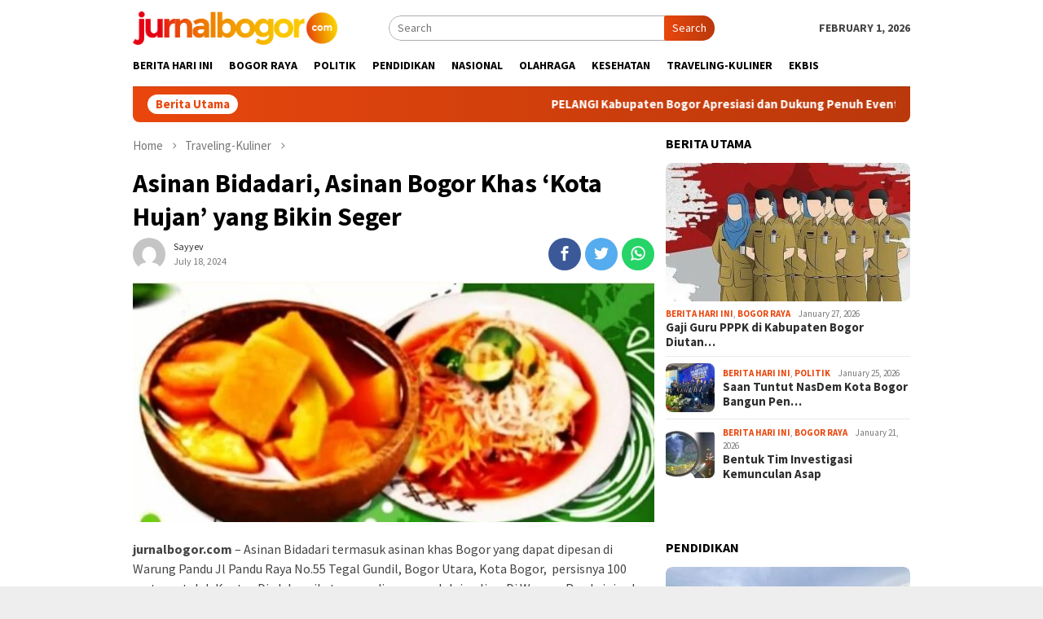

--- FILE ---
content_type: text/html; charset=UTF-8
request_url: https://jurnalbogor.com/asinan-bidadari-asinan-bogor-khas-kota-hujan-yang-bikin-seger/
body_size: 19544
content:
<!DOCTYPE html>
<html lang="en-US">
<head itemscope="itemscope" itemtype="http://schema.org/WebSite">
<meta charset="UTF-8">
<meta name="viewport" content="width=device-width, initial-scale=1">
<link rel="profile" href="http://gmpg.org/xfn/11">

<meta name='robots' content='index, follow, max-image-preview:large, max-snippet:-1, max-video-preview:-1' />

	<!-- This site is optimized with the Yoast SEO plugin v21.9.1 - https://yoast.com/wordpress/plugins/seo/ -->
	<title>Asinan Bidadari, Asinan Bogor Khas ‘Kota Hujan’ yang Bikin Seger - Jurnalbogor.com</title>
	<meta name="description" content="Asinan Bidadari termasuk asinan khas Bogor yang dapat dipesan di Warung Pandu Jl Pandu Raya No.55 Tegal Gundil, Bogor Utara, Kota Bogor,  persisnya 100 meter setelah Kantor Disdukcapil atau pun dipesan melalui online. Di Warung Pandu ini, ada makanan khas Bogor lainnya seperti Toge Goreng, dan Es Buah Pala Serut yang sangat segar." />
	<link rel="canonical" href="https://jurnalbogor.com/asinan-bidadari-asinan-bogor-khas-kota-hujan-yang-bikin-seger/" />
	<meta property="og:locale" content="en_US" />
	<meta property="og:type" content="article" />
	<meta property="og:title" content="Asinan Bidadari, Asinan Bogor Khas ‘Kota Hujan’ yang Bikin Seger - Jurnalbogor.com" />
	<meta property="og:description" content="Asinan Bidadari termasuk asinan khas Bogor yang dapat dipesan di Warung Pandu Jl Pandu Raya No.55 Tegal Gundil, Bogor Utara, Kota Bogor,  persisnya 100 meter setelah Kantor Disdukcapil atau pun dipesan melalui online. Di Warung Pandu ini, ada makanan khas Bogor lainnya seperti Toge Goreng, dan Es Buah Pala Serut yang sangat segar." />
	<meta property="og:url" content="https://jurnalbogor.com/asinan-bidadari-asinan-bogor-khas-kota-hujan-yang-bikin-seger/" />
	<meta property="og:site_name" content="Jurnalbogor.com" />
	<meta property="article:published_time" content="2024-07-18T10:08:43+00:00" />
	<meta property="article:modified_time" content="2024-07-18T10:08:44+00:00" />
	<meta property="og:image" content="https://jurnalbogor.com/wp-content/uploads/2024/07/Asinan-Bidadari.jpg" />
	<meta property="og:image:width" content="677" />
	<meta property="og:image:height" content="311" />
	<meta property="og:image:type" content="image/jpeg" />
	<meta name="author" content="Sayyev" />
	<meta name="twitter:card" content="summary_large_image" />
	<meta name="twitter:label1" content="Written by" />
	<meta name="twitter:data1" content="Sayyev" />
	<meta name="twitter:label2" content="Est. reading time" />
	<meta name="twitter:data2" content="3 minutes" />
	<script type="application/ld+json" class="yoast-schema-graph">{"@context":"https://schema.org","@graph":[{"@type":"Article","@id":"https://jurnalbogor.com/asinan-bidadari-asinan-bogor-khas-kota-hujan-yang-bikin-seger/#article","isPartOf":{"@id":"https://jurnalbogor.com/asinan-bidadari-asinan-bogor-khas-kota-hujan-yang-bikin-seger/"},"author":{"name":"Sayyev","@id":"https://jurnalbogor.com/#/schema/person/b3394ea5ce45234a7ddf28b547701227"},"headline":"Asinan Bidadari, Asinan Bogor Khas ‘Kota Hujan’ yang Bikin Seger","datePublished":"2024-07-18T10:08:43+00:00","dateModified":"2024-07-18T10:08:44+00:00","mainEntityOfPage":{"@id":"https://jurnalbogor.com/asinan-bidadari-asinan-bogor-khas-kota-hujan-yang-bikin-seger/"},"wordCount":370,"commentCount":0,"publisher":{"@id":"https://jurnalbogor.com/#organization"},"image":{"@id":"https://jurnalbogor.com/asinan-bidadari-asinan-bogor-khas-kota-hujan-yang-bikin-seger/#primaryimage"},"thumbnailUrl":"https://jurnalbogor.com/wp-content/uploads/2024/07/Asinan-Bidadari.jpg","keywords":["asinan","Asinan Bidadari","Asinan Bogor","kuliner"],"articleSection":["Traveling-Kuliner"],"inLanguage":"en-US","potentialAction":[{"@type":"CommentAction","name":"Comment","target":["https://jurnalbogor.com/asinan-bidadari-asinan-bogor-khas-kota-hujan-yang-bikin-seger/#respond"]}]},{"@type":"WebPage","@id":"https://jurnalbogor.com/asinan-bidadari-asinan-bogor-khas-kota-hujan-yang-bikin-seger/","url":"https://jurnalbogor.com/asinan-bidadari-asinan-bogor-khas-kota-hujan-yang-bikin-seger/","name":"Asinan Bidadari, Asinan Bogor Khas ‘Kota Hujan’ yang Bikin Seger - Jurnalbogor.com","isPartOf":{"@id":"https://jurnalbogor.com/#website"},"primaryImageOfPage":{"@id":"https://jurnalbogor.com/asinan-bidadari-asinan-bogor-khas-kota-hujan-yang-bikin-seger/#primaryimage"},"image":{"@id":"https://jurnalbogor.com/asinan-bidadari-asinan-bogor-khas-kota-hujan-yang-bikin-seger/#primaryimage"},"thumbnailUrl":"https://jurnalbogor.com/wp-content/uploads/2024/07/Asinan-Bidadari.jpg","datePublished":"2024-07-18T10:08:43+00:00","dateModified":"2024-07-18T10:08:44+00:00","description":"Asinan Bidadari termasuk asinan khas Bogor yang dapat dipesan di Warung Pandu Jl Pandu Raya No.55 Tegal Gundil, Bogor Utara, Kota Bogor,  persisnya 100 meter setelah Kantor Disdukcapil atau pun dipesan melalui online. Di Warung Pandu ini, ada makanan khas Bogor lainnya seperti Toge Goreng, dan Es Buah Pala Serut yang sangat segar.","breadcrumb":{"@id":"https://jurnalbogor.com/asinan-bidadari-asinan-bogor-khas-kota-hujan-yang-bikin-seger/#breadcrumb"},"inLanguage":"en-US","potentialAction":[{"@type":"ReadAction","target":["https://jurnalbogor.com/asinan-bidadari-asinan-bogor-khas-kota-hujan-yang-bikin-seger/"]}]},{"@type":"ImageObject","inLanguage":"en-US","@id":"https://jurnalbogor.com/asinan-bidadari-asinan-bogor-khas-kota-hujan-yang-bikin-seger/#primaryimage","url":"https://jurnalbogor.com/wp-content/uploads/2024/07/Asinan-Bidadari.jpg","contentUrl":"https://jurnalbogor.com/wp-content/uploads/2024/07/Asinan-Bidadari.jpg","width":677,"height":311},{"@type":"BreadcrumbList","@id":"https://jurnalbogor.com/asinan-bidadari-asinan-bogor-khas-kota-hujan-yang-bikin-seger/#breadcrumb","itemListElement":[{"@type":"ListItem","position":1,"name":"Home","item":"https://jurnalbogor.com/"},{"@type":"ListItem","position":2,"name":"Asinan Bidadari, Asinan Bogor Khas ‘Kota Hujan’ yang Bikin Seger"}]},{"@type":"WebSite","@id":"https://jurnalbogor.com/#website","url":"https://jurnalbogor.com/","name":"Jurnalbogor.com","description":"Menyajikan Fakta, Menginspirasi Pemikiran, Membangun Wawasan.","publisher":{"@id":"https://jurnalbogor.com/#organization"},"potentialAction":[{"@type":"SearchAction","target":{"@type":"EntryPoint","urlTemplate":"https://jurnalbogor.com/?s={search_term_string}"},"query-input":"required name=search_term_string"}],"inLanguage":"en-US"},{"@type":"Organization","@id":"https://jurnalbogor.com/#organization","name":"Jurnalbogor.com","url":"https://jurnalbogor.com/","logo":{"@type":"ImageObject","inLanguage":"en-US","@id":"https://jurnalbogor.com/#/schema/logo/image/","url":"https://jurnalbogor.com/wp-content/uploads/2024/01/logo_2-1.png","contentUrl":"https://jurnalbogor.com/wp-content/uploads/2024/01/logo_2-1.png","width":1922,"height":322,"caption":"Jurnalbogor.com"},"image":{"@id":"https://jurnalbogor.com/#/schema/logo/image/"}},{"@type":"Person","@id":"https://jurnalbogor.com/#/schema/person/b3394ea5ce45234a7ddf28b547701227","name":"Sayyev","image":{"@type":"ImageObject","inLanguage":"en-US","@id":"https://jurnalbogor.com/#/schema/person/image/","url":"https://secure.gravatar.com/avatar/bb654b8a844d9fc2fe775a5ce81e0e62a6f659b05f4db324f8a5d814ba9a969a?s=96&d=mm&r=g","contentUrl":"https://secure.gravatar.com/avatar/bb654b8a844d9fc2fe775a5ce81e0e62a6f659b05f4db324f8a5d814ba9a969a?s=96&d=mm&r=g","caption":"Sayyev"},"url":"https://jurnalbogor.com/author/sayyev/"}]}</script>
	<!-- / Yoast SEO plugin. -->


<link rel='dns-prefetch' href='//www.googletagmanager.com' />
<link rel='dns-prefetch' href='//fonts.googleapis.com' />
<link rel='dns-prefetch' href='//pagead2.googlesyndication.com' />
<link rel="alternate" title="oEmbed (JSON)" type="application/json+oembed" href="https://jurnalbogor.com/wp-json/oembed/1.0/embed?url=https%3A%2F%2Fjurnalbogor.com%2Fasinan-bidadari-asinan-bogor-khas-kota-hujan-yang-bikin-seger%2F" />
<link rel="alternate" title="oEmbed (XML)" type="text/xml+oembed" href="https://jurnalbogor.com/wp-json/oembed/1.0/embed?url=https%3A%2F%2Fjurnalbogor.com%2Fasinan-bidadari-asinan-bogor-khas-kota-hujan-yang-bikin-seger%2F&#038;format=xml" />
<style id='wp-img-auto-sizes-contain-inline-css' type='text/css'>
img:is([sizes=auto i],[sizes^="auto," i]){contain-intrinsic-size:3000px 1500px}
/*# sourceURL=wp-img-auto-sizes-contain-inline-css */
</style>
<style id='wp-block-library-inline-css' type='text/css'>
:root{--wp-block-synced-color:#7a00df;--wp-block-synced-color--rgb:122,0,223;--wp-bound-block-color:var(--wp-block-synced-color);--wp-editor-canvas-background:#ddd;--wp-admin-theme-color:#007cba;--wp-admin-theme-color--rgb:0,124,186;--wp-admin-theme-color-darker-10:#006ba1;--wp-admin-theme-color-darker-10--rgb:0,107,160.5;--wp-admin-theme-color-darker-20:#005a87;--wp-admin-theme-color-darker-20--rgb:0,90,135;--wp-admin-border-width-focus:2px}@media (min-resolution:192dpi){:root{--wp-admin-border-width-focus:1.5px}}.wp-element-button{cursor:pointer}:root .has-very-light-gray-background-color{background-color:#eee}:root .has-very-dark-gray-background-color{background-color:#313131}:root .has-very-light-gray-color{color:#eee}:root .has-very-dark-gray-color{color:#313131}:root .has-vivid-green-cyan-to-vivid-cyan-blue-gradient-background{background:linear-gradient(135deg,#00d084,#0693e3)}:root .has-purple-crush-gradient-background{background:linear-gradient(135deg,#34e2e4,#4721fb 50%,#ab1dfe)}:root .has-hazy-dawn-gradient-background{background:linear-gradient(135deg,#faaca8,#dad0ec)}:root .has-subdued-olive-gradient-background{background:linear-gradient(135deg,#fafae1,#67a671)}:root .has-atomic-cream-gradient-background{background:linear-gradient(135deg,#fdd79a,#004a59)}:root .has-nightshade-gradient-background{background:linear-gradient(135deg,#330968,#31cdcf)}:root .has-midnight-gradient-background{background:linear-gradient(135deg,#020381,#2874fc)}:root{--wp--preset--font-size--normal:16px;--wp--preset--font-size--huge:42px}.has-regular-font-size{font-size:1em}.has-larger-font-size{font-size:2.625em}.has-normal-font-size{font-size:var(--wp--preset--font-size--normal)}.has-huge-font-size{font-size:var(--wp--preset--font-size--huge)}.has-text-align-center{text-align:center}.has-text-align-left{text-align:left}.has-text-align-right{text-align:right}.has-fit-text{white-space:nowrap!important}#end-resizable-editor-section{display:none}.aligncenter{clear:both}.items-justified-left{justify-content:flex-start}.items-justified-center{justify-content:center}.items-justified-right{justify-content:flex-end}.items-justified-space-between{justify-content:space-between}.screen-reader-text{border:0;clip-path:inset(50%);height:1px;margin:-1px;overflow:hidden;padding:0;position:absolute;width:1px;word-wrap:normal!important}.screen-reader-text:focus{background-color:#ddd;clip-path:none;color:#444;display:block;font-size:1em;height:auto;left:5px;line-height:normal;padding:15px 23px 14px;text-decoration:none;top:5px;width:auto;z-index:100000}html :where(.has-border-color){border-style:solid}html :where([style*=border-top-color]){border-top-style:solid}html :where([style*=border-right-color]){border-right-style:solid}html :where([style*=border-bottom-color]){border-bottom-style:solid}html :where([style*=border-left-color]){border-left-style:solid}html :where([style*=border-width]){border-style:solid}html :where([style*=border-top-width]){border-top-style:solid}html :where([style*=border-right-width]){border-right-style:solid}html :where([style*=border-bottom-width]){border-bottom-style:solid}html :where([style*=border-left-width]){border-left-style:solid}html :where(img[class*=wp-image-]){height:auto;max-width:100%}:where(figure){margin:0 0 1em}html :where(.is-position-sticky){--wp-admin--admin-bar--position-offset:var(--wp-admin--admin-bar--height,0px)}@media screen and (max-width:600px){html :where(.is-position-sticky){--wp-admin--admin-bar--position-offset:0px}}

/*# sourceURL=wp-block-library-inline-css */
</style><style id='wp-block-image-inline-css' type='text/css'>
.wp-block-image>a,.wp-block-image>figure>a{display:inline-block}.wp-block-image img{box-sizing:border-box;height:auto;max-width:100%;vertical-align:bottom}@media not (prefers-reduced-motion){.wp-block-image img.hide{visibility:hidden}.wp-block-image img.show{animation:show-content-image .4s}}.wp-block-image[style*=border-radius] img,.wp-block-image[style*=border-radius]>a{border-radius:inherit}.wp-block-image.has-custom-border img{box-sizing:border-box}.wp-block-image.aligncenter{text-align:center}.wp-block-image.alignfull>a,.wp-block-image.alignwide>a{width:100%}.wp-block-image.alignfull img,.wp-block-image.alignwide img{height:auto;width:100%}.wp-block-image .aligncenter,.wp-block-image .alignleft,.wp-block-image .alignright,.wp-block-image.aligncenter,.wp-block-image.alignleft,.wp-block-image.alignright{display:table}.wp-block-image .aligncenter>figcaption,.wp-block-image .alignleft>figcaption,.wp-block-image .alignright>figcaption,.wp-block-image.aligncenter>figcaption,.wp-block-image.alignleft>figcaption,.wp-block-image.alignright>figcaption{caption-side:bottom;display:table-caption}.wp-block-image .alignleft{float:left;margin:.5em 1em .5em 0}.wp-block-image .alignright{float:right;margin:.5em 0 .5em 1em}.wp-block-image .aligncenter{margin-left:auto;margin-right:auto}.wp-block-image :where(figcaption){margin-bottom:1em;margin-top:.5em}.wp-block-image.is-style-circle-mask img{border-radius:9999px}@supports ((-webkit-mask-image:none) or (mask-image:none)) or (-webkit-mask-image:none){.wp-block-image.is-style-circle-mask img{border-radius:0;-webkit-mask-image:url('data:image/svg+xml;utf8,<svg viewBox="0 0 100 100" xmlns="http://www.w3.org/2000/svg"><circle cx="50" cy="50" r="50"/></svg>');mask-image:url('data:image/svg+xml;utf8,<svg viewBox="0 0 100 100" xmlns="http://www.w3.org/2000/svg"><circle cx="50" cy="50" r="50"/></svg>');mask-mode:alpha;-webkit-mask-position:center;mask-position:center;-webkit-mask-repeat:no-repeat;mask-repeat:no-repeat;-webkit-mask-size:contain;mask-size:contain}}:root :where(.wp-block-image.is-style-rounded img,.wp-block-image .is-style-rounded img){border-radius:9999px}.wp-block-image figure{margin:0}.wp-lightbox-container{display:flex;flex-direction:column;position:relative}.wp-lightbox-container img{cursor:zoom-in}.wp-lightbox-container img:hover+button{opacity:1}.wp-lightbox-container button{align-items:center;backdrop-filter:blur(16px) saturate(180%);background-color:#5a5a5a40;border:none;border-radius:4px;cursor:zoom-in;display:flex;height:20px;justify-content:center;opacity:0;padding:0;position:absolute;right:16px;text-align:center;top:16px;width:20px;z-index:100}@media not (prefers-reduced-motion){.wp-lightbox-container button{transition:opacity .2s ease}}.wp-lightbox-container button:focus-visible{outline:3px auto #5a5a5a40;outline:3px auto -webkit-focus-ring-color;outline-offset:3px}.wp-lightbox-container button:hover{cursor:pointer;opacity:1}.wp-lightbox-container button:focus{opacity:1}.wp-lightbox-container button:focus,.wp-lightbox-container button:hover,.wp-lightbox-container button:not(:hover):not(:active):not(.has-background){background-color:#5a5a5a40;border:none}.wp-lightbox-overlay{box-sizing:border-box;cursor:zoom-out;height:100vh;left:0;overflow:hidden;position:fixed;top:0;visibility:hidden;width:100%;z-index:100000}.wp-lightbox-overlay .close-button{align-items:center;cursor:pointer;display:flex;justify-content:center;min-height:40px;min-width:40px;padding:0;position:absolute;right:calc(env(safe-area-inset-right) + 16px);top:calc(env(safe-area-inset-top) + 16px);z-index:5000000}.wp-lightbox-overlay .close-button:focus,.wp-lightbox-overlay .close-button:hover,.wp-lightbox-overlay .close-button:not(:hover):not(:active):not(.has-background){background:none;border:none}.wp-lightbox-overlay .lightbox-image-container{height:var(--wp--lightbox-container-height);left:50%;overflow:hidden;position:absolute;top:50%;transform:translate(-50%,-50%);transform-origin:top left;width:var(--wp--lightbox-container-width);z-index:9999999999}.wp-lightbox-overlay .wp-block-image{align-items:center;box-sizing:border-box;display:flex;height:100%;justify-content:center;margin:0;position:relative;transform-origin:0 0;width:100%;z-index:3000000}.wp-lightbox-overlay .wp-block-image img{height:var(--wp--lightbox-image-height);min-height:var(--wp--lightbox-image-height);min-width:var(--wp--lightbox-image-width);width:var(--wp--lightbox-image-width)}.wp-lightbox-overlay .wp-block-image figcaption{display:none}.wp-lightbox-overlay button{background:none;border:none}.wp-lightbox-overlay .scrim{background-color:#fff;height:100%;opacity:.9;position:absolute;width:100%;z-index:2000000}.wp-lightbox-overlay.active{visibility:visible}@media not (prefers-reduced-motion){.wp-lightbox-overlay.active{animation:turn-on-visibility .25s both}.wp-lightbox-overlay.active img{animation:turn-on-visibility .35s both}.wp-lightbox-overlay.show-closing-animation:not(.active){animation:turn-off-visibility .35s both}.wp-lightbox-overlay.show-closing-animation:not(.active) img{animation:turn-off-visibility .25s both}.wp-lightbox-overlay.zoom.active{animation:none;opacity:1;visibility:visible}.wp-lightbox-overlay.zoom.active .lightbox-image-container{animation:lightbox-zoom-in .4s}.wp-lightbox-overlay.zoom.active .lightbox-image-container img{animation:none}.wp-lightbox-overlay.zoom.active .scrim{animation:turn-on-visibility .4s forwards}.wp-lightbox-overlay.zoom.show-closing-animation:not(.active){animation:none}.wp-lightbox-overlay.zoom.show-closing-animation:not(.active) .lightbox-image-container{animation:lightbox-zoom-out .4s}.wp-lightbox-overlay.zoom.show-closing-animation:not(.active) .lightbox-image-container img{animation:none}.wp-lightbox-overlay.zoom.show-closing-animation:not(.active) .scrim{animation:turn-off-visibility .4s forwards}}@keyframes show-content-image{0%{visibility:hidden}99%{visibility:hidden}to{visibility:visible}}@keyframes turn-on-visibility{0%{opacity:0}to{opacity:1}}@keyframes turn-off-visibility{0%{opacity:1;visibility:visible}99%{opacity:0;visibility:visible}to{opacity:0;visibility:hidden}}@keyframes lightbox-zoom-in{0%{transform:translate(calc((-100vw + var(--wp--lightbox-scrollbar-width))/2 + var(--wp--lightbox-initial-left-position)),calc(-50vh + var(--wp--lightbox-initial-top-position))) scale(var(--wp--lightbox-scale))}to{transform:translate(-50%,-50%) scale(1)}}@keyframes lightbox-zoom-out{0%{transform:translate(-50%,-50%) scale(1);visibility:visible}99%{visibility:visible}to{transform:translate(calc((-100vw + var(--wp--lightbox-scrollbar-width))/2 + var(--wp--lightbox-initial-left-position)),calc(-50vh + var(--wp--lightbox-initial-top-position))) scale(var(--wp--lightbox-scale));visibility:hidden}}
/*# sourceURL=https://jurnalbogor.com/wp-includes/blocks/image/style.min.css */
</style>
<style id='wp-block-paragraph-inline-css' type='text/css'>
.is-small-text{font-size:.875em}.is-regular-text{font-size:1em}.is-large-text{font-size:2.25em}.is-larger-text{font-size:3em}.has-drop-cap:not(:focus):first-letter{float:left;font-size:8.4em;font-style:normal;font-weight:100;line-height:.68;margin:.05em .1em 0 0;text-transform:uppercase}body.rtl .has-drop-cap:not(:focus):first-letter{float:none;margin-left:.1em}p.has-drop-cap.has-background{overflow:hidden}:root :where(p.has-background){padding:1.25em 2.375em}:where(p.has-text-color:not(.has-link-color)) a{color:inherit}p.has-text-align-left[style*="writing-mode:vertical-lr"],p.has-text-align-right[style*="writing-mode:vertical-rl"]{rotate:180deg}
/*# sourceURL=https://jurnalbogor.com/wp-includes/blocks/paragraph/style.min.css */
</style>
<style id='global-styles-inline-css' type='text/css'>
:root{--wp--preset--aspect-ratio--square: 1;--wp--preset--aspect-ratio--4-3: 4/3;--wp--preset--aspect-ratio--3-4: 3/4;--wp--preset--aspect-ratio--3-2: 3/2;--wp--preset--aspect-ratio--2-3: 2/3;--wp--preset--aspect-ratio--16-9: 16/9;--wp--preset--aspect-ratio--9-16: 9/16;--wp--preset--color--black: #000000;--wp--preset--color--cyan-bluish-gray: #abb8c3;--wp--preset--color--white: #ffffff;--wp--preset--color--pale-pink: #f78da7;--wp--preset--color--vivid-red: #cf2e2e;--wp--preset--color--luminous-vivid-orange: #ff6900;--wp--preset--color--luminous-vivid-amber: #fcb900;--wp--preset--color--light-green-cyan: #7bdcb5;--wp--preset--color--vivid-green-cyan: #00d084;--wp--preset--color--pale-cyan-blue: #8ed1fc;--wp--preset--color--vivid-cyan-blue: #0693e3;--wp--preset--color--vivid-purple: #9b51e0;--wp--preset--gradient--vivid-cyan-blue-to-vivid-purple: linear-gradient(135deg,rgb(6,147,227) 0%,rgb(155,81,224) 100%);--wp--preset--gradient--light-green-cyan-to-vivid-green-cyan: linear-gradient(135deg,rgb(122,220,180) 0%,rgb(0,208,130) 100%);--wp--preset--gradient--luminous-vivid-amber-to-luminous-vivid-orange: linear-gradient(135deg,rgb(252,185,0) 0%,rgb(255,105,0) 100%);--wp--preset--gradient--luminous-vivid-orange-to-vivid-red: linear-gradient(135deg,rgb(255,105,0) 0%,rgb(207,46,46) 100%);--wp--preset--gradient--very-light-gray-to-cyan-bluish-gray: linear-gradient(135deg,rgb(238,238,238) 0%,rgb(169,184,195) 100%);--wp--preset--gradient--cool-to-warm-spectrum: linear-gradient(135deg,rgb(74,234,220) 0%,rgb(151,120,209) 20%,rgb(207,42,186) 40%,rgb(238,44,130) 60%,rgb(251,105,98) 80%,rgb(254,248,76) 100%);--wp--preset--gradient--blush-light-purple: linear-gradient(135deg,rgb(255,206,236) 0%,rgb(152,150,240) 100%);--wp--preset--gradient--blush-bordeaux: linear-gradient(135deg,rgb(254,205,165) 0%,rgb(254,45,45) 50%,rgb(107,0,62) 100%);--wp--preset--gradient--luminous-dusk: linear-gradient(135deg,rgb(255,203,112) 0%,rgb(199,81,192) 50%,rgb(65,88,208) 100%);--wp--preset--gradient--pale-ocean: linear-gradient(135deg,rgb(255,245,203) 0%,rgb(182,227,212) 50%,rgb(51,167,181) 100%);--wp--preset--gradient--electric-grass: linear-gradient(135deg,rgb(202,248,128) 0%,rgb(113,206,126) 100%);--wp--preset--gradient--midnight: linear-gradient(135deg,rgb(2,3,129) 0%,rgb(40,116,252) 100%);--wp--preset--font-size--small: 13px;--wp--preset--font-size--medium: 20px;--wp--preset--font-size--large: 36px;--wp--preset--font-size--x-large: 42px;--wp--preset--spacing--20: 0.44rem;--wp--preset--spacing--30: 0.67rem;--wp--preset--spacing--40: 1rem;--wp--preset--spacing--50: 1.5rem;--wp--preset--spacing--60: 2.25rem;--wp--preset--spacing--70: 3.38rem;--wp--preset--spacing--80: 5.06rem;--wp--preset--shadow--natural: 6px 6px 9px rgba(0, 0, 0, 0.2);--wp--preset--shadow--deep: 12px 12px 50px rgba(0, 0, 0, 0.4);--wp--preset--shadow--sharp: 6px 6px 0px rgba(0, 0, 0, 0.2);--wp--preset--shadow--outlined: 6px 6px 0px -3px rgb(255, 255, 255), 6px 6px rgb(0, 0, 0);--wp--preset--shadow--crisp: 6px 6px 0px rgb(0, 0, 0);}:where(.is-layout-flex){gap: 0.5em;}:where(.is-layout-grid){gap: 0.5em;}body .is-layout-flex{display: flex;}.is-layout-flex{flex-wrap: wrap;align-items: center;}.is-layout-flex > :is(*, div){margin: 0;}body .is-layout-grid{display: grid;}.is-layout-grid > :is(*, div){margin: 0;}:where(.wp-block-columns.is-layout-flex){gap: 2em;}:where(.wp-block-columns.is-layout-grid){gap: 2em;}:where(.wp-block-post-template.is-layout-flex){gap: 1.25em;}:where(.wp-block-post-template.is-layout-grid){gap: 1.25em;}.has-black-color{color: var(--wp--preset--color--black) !important;}.has-cyan-bluish-gray-color{color: var(--wp--preset--color--cyan-bluish-gray) !important;}.has-white-color{color: var(--wp--preset--color--white) !important;}.has-pale-pink-color{color: var(--wp--preset--color--pale-pink) !important;}.has-vivid-red-color{color: var(--wp--preset--color--vivid-red) !important;}.has-luminous-vivid-orange-color{color: var(--wp--preset--color--luminous-vivid-orange) !important;}.has-luminous-vivid-amber-color{color: var(--wp--preset--color--luminous-vivid-amber) !important;}.has-light-green-cyan-color{color: var(--wp--preset--color--light-green-cyan) !important;}.has-vivid-green-cyan-color{color: var(--wp--preset--color--vivid-green-cyan) !important;}.has-pale-cyan-blue-color{color: var(--wp--preset--color--pale-cyan-blue) !important;}.has-vivid-cyan-blue-color{color: var(--wp--preset--color--vivid-cyan-blue) !important;}.has-vivid-purple-color{color: var(--wp--preset--color--vivid-purple) !important;}.has-black-background-color{background-color: var(--wp--preset--color--black) !important;}.has-cyan-bluish-gray-background-color{background-color: var(--wp--preset--color--cyan-bluish-gray) !important;}.has-white-background-color{background-color: var(--wp--preset--color--white) !important;}.has-pale-pink-background-color{background-color: var(--wp--preset--color--pale-pink) !important;}.has-vivid-red-background-color{background-color: var(--wp--preset--color--vivid-red) !important;}.has-luminous-vivid-orange-background-color{background-color: var(--wp--preset--color--luminous-vivid-orange) !important;}.has-luminous-vivid-amber-background-color{background-color: var(--wp--preset--color--luminous-vivid-amber) !important;}.has-light-green-cyan-background-color{background-color: var(--wp--preset--color--light-green-cyan) !important;}.has-vivid-green-cyan-background-color{background-color: var(--wp--preset--color--vivid-green-cyan) !important;}.has-pale-cyan-blue-background-color{background-color: var(--wp--preset--color--pale-cyan-blue) !important;}.has-vivid-cyan-blue-background-color{background-color: var(--wp--preset--color--vivid-cyan-blue) !important;}.has-vivid-purple-background-color{background-color: var(--wp--preset--color--vivid-purple) !important;}.has-black-border-color{border-color: var(--wp--preset--color--black) !important;}.has-cyan-bluish-gray-border-color{border-color: var(--wp--preset--color--cyan-bluish-gray) !important;}.has-white-border-color{border-color: var(--wp--preset--color--white) !important;}.has-pale-pink-border-color{border-color: var(--wp--preset--color--pale-pink) !important;}.has-vivid-red-border-color{border-color: var(--wp--preset--color--vivid-red) !important;}.has-luminous-vivid-orange-border-color{border-color: var(--wp--preset--color--luminous-vivid-orange) !important;}.has-luminous-vivid-amber-border-color{border-color: var(--wp--preset--color--luminous-vivid-amber) !important;}.has-light-green-cyan-border-color{border-color: var(--wp--preset--color--light-green-cyan) !important;}.has-vivid-green-cyan-border-color{border-color: var(--wp--preset--color--vivid-green-cyan) !important;}.has-pale-cyan-blue-border-color{border-color: var(--wp--preset--color--pale-cyan-blue) !important;}.has-vivid-cyan-blue-border-color{border-color: var(--wp--preset--color--vivid-cyan-blue) !important;}.has-vivid-purple-border-color{border-color: var(--wp--preset--color--vivid-purple) !important;}.has-vivid-cyan-blue-to-vivid-purple-gradient-background{background: var(--wp--preset--gradient--vivid-cyan-blue-to-vivid-purple) !important;}.has-light-green-cyan-to-vivid-green-cyan-gradient-background{background: var(--wp--preset--gradient--light-green-cyan-to-vivid-green-cyan) !important;}.has-luminous-vivid-amber-to-luminous-vivid-orange-gradient-background{background: var(--wp--preset--gradient--luminous-vivid-amber-to-luminous-vivid-orange) !important;}.has-luminous-vivid-orange-to-vivid-red-gradient-background{background: var(--wp--preset--gradient--luminous-vivid-orange-to-vivid-red) !important;}.has-very-light-gray-to-cyan-bluish-gray-gradient-background{background: var(--wp--preset--gradient--very-light-gray-to-cyan-bluish-gray) !important;}.has-cool-to-warm-spectrum-gradient-background{background: var(--wp--preset--gradient--cool-to-warm-spectrum) !important;}.has-blush-light-purple-gradient-background{background: var(--wp--preset--gradient--blush-light-purple) !important;}.has-blush-bordeaux-gradient-background{background: var(--wp--preset--gradient--blush-bordeaux) !important;}.has-luminous-dusk-gradient-background{background: var(--wp--preset--gradient--luminous-dusk) !important;}.has-pale-ocean-gradient-background{background: var(--wp--preset--gradient--pale-ocean) !important;}.has-electric-grass-gradient-background{background: var(--wp--preset--gradient--electric-grass) !important;}.has-midnight-gradient-background{background: var(--wp--preset--gradient--midnight) !important;}.has-small-font-size{font-size: var(--wp--preset--font-size--small) !important;}.has-medium-font-size{font-size: var(--wp--preset--font-size--medium) !important;}.has-large-font-size{font-size: var(--wp--preset--font-size--large) !important;}.has-x-large-font-size{font-size: var(--wp--preset--font-size--x-large) !important;}
/*# sourceURL=global-styles-inline-css */
</style>

<style id='classic-theme-styles-inline-css' type='text/css'>
/*! This file is auto-generated */
.wp-block-button__link{color:#fff;background-color:#32373c;border-radius:9999px;box-shadow:none;text-decoration:none;padding:calc(.667em + 2px) calc(1.333em + 2px);font-size:1.125em}.wp-block-file__button{background:#32373c;color:#fff;text-decoration:none}
/*# sourceURL=/wp-includes/css/classic-themes.min.css */
</style>
<link rel='stylesheet' id='bloggingpro-fonts-css' href='https://fonts.googleapis.com/css?family=Source+Sans+Pro%3Aregular%2Citalic%2C700%2C300%26subset%3Dlatin%2C&#038;ver=1.1.8' type='text/css' media='all' />
<link rel='stylesheet' id='bloggingpro-nonamp-css' href='https://jurnalbogor.com/wp-content/themes/bloggingpro/style-nonamp.css?ver=1.1.8' type='text/css' media='all' />
<link rel='stylesheet' id='bloggingpro-style-css' href='https://jurnalbogor.com/wp-content/themes/bloggingpro-child/style.css?ver=1.1.8' type='text/css' media='all' />
<style id='bloggingpro-style-inline-css' type='text/css'>
kbd,a.button,button,.button,button.button,input[type="button"],input[type="reset"],input[type="submit"],.tagcloud a,ul.page-numbers li a.prev.page-numbers,ul.page-numbers li a.next.page-numbers,ul.page-numbers li span.page-numbers,.page-links > .page-link-number,.cat-links ul li a,.entry-footer .tag-text,.gmr-recentposts-widget li.listpost-gallery .gmr-rp-content .gmr-metacontent .cat-links-content a,.page-links > .post-page-numbers.current span,ol.comment-list li div.reply a,#cancel-comment-reply-link,.entry-footer .tags-links a:hover,.gmr-topnotification{background-color:#e9470e;}#primary-menu > li ul .current-menu-item > a,#primary-menu .sub-menu > li:hover > a,.cat-links-content a,.tagcloud li:before,a:hover,a:focus,a:active,.sidr a#sidr-id-close-topnavmenu-button,.sidr-class-menu-item i._mi,.sidr-class-menu-item img._mi,.text-marquee{color:#e9470e;}.widget-title:after,a.button,button,.button,button.button,input[type="button"],input[type="reset"],input[type="submit"],.tagcloud a,.sticky .gmr-box-content,.bypostauthor > .comment-body,.gmr-ajax-loader div:nth-child(1),.gmr-ajax-loader div:nth-child(2),.entry-footer .tags-links a:hover{border-color:#e9470e;}a{color:#2E2E2E;}.entry-content-single p a{color:#e9470e;}body{color:#444444;font-family:"Source Sans Pro","Helvetica Neue",sans-serif;font-weight:500;font-size:14px;}.site-header{background-image:url();-webkit-background-size:auto;-moz-background-size:auto;-o-background-size:auto;background-size:auto;background-repeat:repeat;background-position:center top;background-attachment:scroll;}.site-header,.gmr-verytopbanner{background-color:#ffffff;}.site-title a{color:#FF5722;}.site-description{color:#999999;}.top-header{background-color:#ffffff;}#gmr-responsive-menu,.gmr-mainmenu #primary-menu > li > a,.search-trigger .gmr-icon{color:#000000;}#primary-menu > li.menu-border > a span{border-color:#555555;}#gmr-responsive-menu:hover,.gmr-mainmenu #primary-menu > li:hover > a,.gmr-mainmenu #primary-menu > .current-menu-item > a,.gmr-mainmenu #primary-menu .current-menu-ancestor > a,.gmr-mainmenu #primary-menu .current_page_item > a,.gmr-mainmenu #primary-menu .current_page_ancestor > a,.search-trigger .gmr-icon:hover{color:#FF5722;}.gmr-mainmenu #primary-menu > li.menu-border:hover > a span,.gmr-mainmenu #primary-menu > li.menu-border.current-menu-item > a span,.gmr-mainmenu #primary-menu > li.menu-border.current-menu-ancestor > a span,.gmr-mainmenu #primary-menu > li.menu-border.current_page_item > a span,.gmr-mainmenu #primary-menu > li.menu-border.current_page_ancestor > a span{border-color:#FF5722;}.secondwrap-menu .gmr-mainmenu #primary-menu > li > a,.secondwrap-menu .search-trigger .gmr-icon{color:#555555;}.secondwrap-menu .gmr-mainmenu #primary-menu > li:hover > a,.secondwrap-menu .gmr-mainmenu #primary-menu > .current-menu-item > a,.secondwrap-menu .gmr-mainmenu #primary-menu .current-menu-ancestor > a,.secondwrap-menu .gmr-mainmenu #primary-menu .current_page_item > a,.secondwrap-menu .gmr-mainmenu #primary-menu .current_page_ancestor > a,.secondwrap-menu .search-trigger .gmr-icon:hover{color:#FF5722;}h1,h2,h3,h4,h5,h6,.h1,.h2,.h3,.h4,.h5,.h6,.site-title,#primary-menu > li > a,.gmr-rp-biglink a,.gmr-rp-link a,.gmr-gallery-related ul li p a{font-family:"Source Sans Pro","Helvetica Neue",sans-serif;}.entry-content-single p{font-size:16px;}h1.title,h1.entry-title{font-size:32px;}h2.entry-title{font-size:18px;}.footer-container{background-color:#F5F5F5;}.widget-footer,.content-footer,.site-footer,.content-footer h3.widget-title{color:#B4B4B4;}.widget-footer a,.content-footer a,.site-footer a{color:#565656;}.widget-footer a:hover,.content-footer a:hover,.site-footer a:hover{color:#FF5722;}
/*# sourceURL=bloggingpro-style-inline-css */
</style>
<script type="text/javascript" src="https://jurnalbogor.com/wp-includes/js/jquery/jquery.min.js?ver=3.7.1" id="jquery-core-js"></script>
<script type="text/javascript" src="https://jurnalbogor.com/wp-includes/js/jquery/jquery-migrate.min.js?ver=3.4.1" id="jquery-migrate-js"></script>

<!-- Google tag (gtag.js) snippet added by Site Kit -->

<!-- Google Analytics snippet added by Site Kit -->
<script type="text/javascript" src="https://www.googletagmanager.com/gtag/js?id=GT-NS8G53F" id="google_gtagjs-js" async></script>
<script type="text/javascript" id="google_gtagjs-js-after">
/* <![CDATA[ */
window.dataLayer = window.dataLayer || [];function gtag(){dataLayer.push(arguments);}
gtag("set","linker",{"domains":["jurnalbogor.com"]});
gtag("js", new Date());
gtag("set", "developer_id.dZTNiMT", true);
gtag("config", "GT-NS8G53F");
//# sourceURL=google_gtagjs-js-after
/* ]]> */
</script>

<!-- End Google tag (gtag.js) snippet added by Site Kit -->
<meta name="generator" content="Site Kit by Google 1.138.0" /><!--<script>
  //function startSlideshow(containerId) {
    //const container = document.getElementById(containerId);
   // const slides = container.querySelectorAll('.slide');
    //let currentSlide = 0;

    //function showSlide(index) {
      //slides.forEach(slide => slide.classList.remove('active'));
     // currentSlide = (index + slides.length) % slides.length;
     // slides[currentSlide].classList.add('active');
   // }

   // setInterval(() => {
    //  showSlide(currentSlide + 1);
   // }, 4000); // Change every 4 seconds
  //}

  // Start both slideshows independently
  //startSlideshow('slideshow1');
  //startSlideshow('slideshow2');
</script>
-->

<link rel="pingback" href="https://jurnalbogor.com/xmlrpc.php"><meta name="google-site-verification" content="Edcdya7s19yvNnZYXe3-sU33QFxocoaLkMsC7sCNLqg">
<!-- Google AdSense meta tags added by Site Kit -->
<meta name="google-adsense-platform-account" content="ca-host-pub-2644536267352236">
<meta name="google-adsense-platform-domain" content="sitekit.withgoogle.com">
<!-- End Google AdSense meta tags added by Site Kit -->

<!-- Google AdSense snippet added by Site Kit -->
<script type="text/javascript" async="async" src="https://pagead2.googlesyndication.com/pagead/js/adsbygoogle.js?client=ca-pub-1181441940346237&amp;host=ca-host-pub-2644536267352236" crossorigin="anonymous"></script>

<!-- End Google AdSense snippet added by Site Kit -->
<link rel="icon" href="https://jurnalbogor.com/wp-content/uploads/2024/01/logo-JB-online-ok-60x60.png" sizes="32x32" />
<link rel="icon" href="https://jurnalbogor.com/wp-content/uploads/2024/01/logo-JB-online-ok.png" sizes="192x192" />
<link rel="apple-touch-icon" href="https://jurnalbogor.com/wp-content/uploads/2024/01/logo-JB-online-ok.png" />
<meta name="msapplication-TileImage" content="https://jurnalbogor.com/wp-content/uploads/2024/01/logo-JB-online-ok.png" />
		<style type="text/css" id="wp-custom-css">
			.gmr-logo img {
	max-width: 80%;
}

#bloggingpro_tag_cloud-1 {
	display: none;
}

.google-auto-placed {
	display: none;
}

@media only screen and (max-width: 640px), screen and (max-height: 400px) {
	.media-sidebar {
		bottom: 120%;
	}
	.media-sidebar.visible {
		bottom: 0;
	}
	.addesktop {
		display: none !important;
	}
}


@media (min-width: 768px) {
  .admobile {
    display: none !important;
  }
}

.sembunyiin{
	display: none;
}


/*Slideshow*/
		</style>
		</head>

<body class="wp-singular post-template-default single single-post postid-6001 single-format-standard wp-theme-bloggingpro wp-child-theme-bloggingpro-child gmr-theme idtheme kentooz gmr-sticky group-blog" itemscope="itemscope" itemtype="http://schema.org/WebPage">
<div id="full-container">
<a class="skip-link screen-reader-text" href="#main">Skip to content</a>




<header id="masthead" class="site-header" role="banner" itemscope="itemscope" itemtype="http://schema.org/WPHeader">
		<div class="container">
					<div class="clearfix gmr-headwrapper">

				<div class="list-table clearfix">
					<div class="table-row">
						<div class="table-cell onlymobile-menu">
							<a id="gmr-responsive-menu" href="#menus" rel="nofollow" title="Mobile Menu"><span class="icon_menu"></span><span class="screen-reader-text">Mobile Menu</span></a>
						</div>
						<div class="close-topnavmenu-wrap"><a id="close-topnavmenu-button" rel="nofollow" href="#"><span class="icon_close_alt2"></span></a></div>
						<div class="table-cell gmr-logo">
															<div class="logo-wrap">
									<a href="https://jurnalbogor.com/" class="custom-logo-link" itemprop="url" title="Jurnalbogor.com">
										<img src="https://jurnalbogor.com/wp-content/uploads/2024/01/logo-jb-online-2.png" alt="Jurnalbogor.com" title="Jurnalbogor.com" />
									</a>
								</div>
														</div>
						<div class="table-cell search">
							<a id="search-menu-button-top" class="responsive-searchbtn pull-right" href="#" rel="nofollow"><span class="icon_search"></span></a>
							<form method="get" class="gmr-searchform searchform topsearchform" action="https://jurnalbogor.com/">
								<input type="text" name="s" id="s" placeholder="Search" />
								<button type="submit" class="topsearch-submit">Search</button>
							</form>
						</div>

						<div class="table-cell gmr-table-date">
							<span class="gmr-top-date pull-right">February 1, 2026</span>
						</div>
					</div>
				</div>
							</div>
				</div><!-- .container -->
</header><!-- #masthead -->

<div class="top-header">
	<div class="container">
	<div class="gmr-menuwrap mainwrap-menu clearfix">
		<nav id="site-navigation" class="gmr-mainmenu" role="navigation" itemscope="itemscope" itemtype="http://schema.org/SiteNavigationElement">
			<ul id="primary-menu" class="menu"><li class="menu-item menu-item-type-menulogo-btn gmr-menulogo-btn"><a href="https://jurnalbogor.com/" id="menulogo-button" itemprop="url" title="Jurnalbogor.com"><img src="https://jurnalbogor.com/wp-content/uploads/2024/01/cropped-logo-JB-online-ok.png" alt="Jurnalbogor.com" title="Jurnalbogor.com" itemprop="image" /></a></li><li id="menu-item-29" class="menu-item menu-item-type-taxonomy menu-item-object-category menu-item-29"><a href="https://jurnalbogor.com/category/berita-hari-ini/" title="Berita" itemprop="url"><span itemprop="name">Berita Hari Ini</span></a></li>
<li id="menu-item-30" class="menu-item menu-item-type-taxonomy menu-item-object-category menu-item-30"><a href="https://jurnalbogor.com/category/bogor-raya/" title="Kriminal" itemprop="url"><span itemprop="name">Bogor Raya</span></a></li>
<li id="menu-item-31" class="menu-item menu-item-type-taxonomy menu-item-object-category menu-item-31"><a href="https://jurnalbogor.com/category/politik/" itemprop="url"><span itemprop="name">Politik</span></a></li>
<li id="menu-item-32" class="menu-item menu-item-type-taxonomy menu-item-object-category menu-item-32"><a href="https://jurnalbogor.com/category/pendidikan/" title="Otomotif" itemprop="url"><span itemprop="name">Pendidikan</span></a></li>
<li id="menu-item-78" class="menu-item menu-item-type-taxonomy menu-item-object-category menu-item-78"><a href="https://jurnalbogor.com/category/nasional/" itemprop="url"><span itemprop="name">Nasional</span></a></li>
<li id="menu-item-135" class="menu-item menu-item-type-taxonomy menu-item-object-category menu-item-135"><a href="https://jurnalbogor.com/category/olahraga/" itemprop="url"><span itemprop="name">Olahraga</span></a></li>
<li id="menu-item-258" class="menu-item menu-item-type-taxonomy menu-item-object-category menu-item-258"><a href="https://jurnalbogor.com/category/kesehatan/" itemprop="url"><span itemprop="name">Kesehatan</span></a></li>
<li id="menu-item-136" class="menu-item menu-item-type-taxonomy menu-item-object-category current-post-ancestor current-menu-parent current-post-parent menu-item-136"><a href="https://jurnalbogor.com/category/traveling-kuliner/" itemprop="url"><span itemprop="name">Traveling-Kuliner</span></a></li>
<li id="menu-item-161" class="menu-item menu-item-type-taxonomy menu-item-object-category menu-item-161"><a href="https://jurnalbogor.com/category/ekbis/" itemprop="url"><span itemprop="name">Ekbis</span></a></li>
<li class="menu-item menu-item-type-search-btn gmr-search-btn pull-right"><a id="search-menu-button" href="#" rel="nofollow"><span class="icon_search"></span></a><div class="search-dropdown search" id="search-dropdown-container" style="display:none;"><form method="get" class="gmr-searchform searchform" action="https://jurnalbogor.com/"><input type="text" name="s" id="s" placeholder="Search" /></form></div></li></ul>		</nav><!-- #site-navigation -->
	</div>
		</div><!-- .container -->
</div><!-- .top-header -->

<div class="site inner-wrap" id="site-container">

<div class="container"><div class="gmr-topnotification"><div class="wrap-marquee"><div class="text-marquee">Berita Utama</div><span class="marquee">				<a href="https://jurnalbogor.com/pelangi-kabupaten-bogor-apresiasi-dan-dukung-penuh-event-lomba-layang-layang-aduan/" class="gmr-recent-marquee" title="PELANGI Kabupaten Bogor Apresiasi dan Dukung Penuh Event Lomba Layang-layang Aduan">PELANGI Kabupaten Bogor Apresiasi dan Dukung Penuh Event Lomba Layang-layang Aduan</a>
							<a href="https://jurnalbogor.com/jempol-lincah-tubuh-melemah-ironi-generasi-z/" class="gmr-recent-marquee" title="Jempol Lincah, Tubuh Melemah: Ironi Generasi Z">Jempol Lincah, Tubuh Melemah: Ironi Generasi Z</a>
							<a href="https://jurnalbogor.com/pmi-dan-pemkab-bogor-terjunkan-personel-bantu-korban-bencana-di-bandung-barat/" class="gmr-recent-marquee" title="PMI dan Pemkab Bogor Terjunkan Personel Bantu Korban Bencana di Bandung Barat">PMI dan Pemkab Bogor Terjunkan Personel Bantu Korban Bencana di Bandung Barat</a>
							<a href="https://jurnalbogor.com/camat-acep-sajidin-pimpin-penanaman-850-pohon-hutan-kota-diharapkan-jadi-paru-paru-cibinong/" class="gmr-recent-marquee" title="Camat Acep Sajidin Pimpin Penanaman 850 Pohon, Hutan Kota Diharapkan Jadi Paru-paru Cibinong">Camat Acep Sajidin Pimpin Penanaman 850 Pohon, Hutan Kota Diharapkan Jadi Paru-paru Cibinong</a>
							<a href="https://jurnalbogor.com/grand-lucky-draw-ke-11-ccm-kembali-hadirkan-program-special-dalam-memanjakan-pengunjung/" class="gmr-recent-marquee" title="Grand Lucky Draw ke-11, CCM Kembali Hadirkan Program Special Dalam Memanjakan Pengunjung">Grand Lucky Draw ke-11, CCM Kembali Hadirkan Program Special Dalam Memanjakan Pengunjung</a>
			</span></div></div></div>

	<div id="content" class="gmr-content">

		<div class="container">
			<div class="row">

<div id="primary" class="col-md-main">
	<div class="content-area gmr-single-wrap">
					<div class="breadcrumbs" itemscope itemtype="https://schema.org/BreadcrumbList">
																								<span class="first-item" itemprop="itemListElement" itemscope itemtype="https://schema.org/ListItem">
									<a itemscope itemtype="https://schema.org/WebPage" itemprop="item" itemid="https://jurnalbogor.com/" href="https://jurnalbogor.com/">
										<span itemprop="name">Home</span>
									</a>
									<span itemprop="position" content="1"></span>
								</span>
														<span class="separator"><span class="arrow_carrot-right"></span></span>
																															<span class="0-item" itemprop="itemListElement" itemscope itemtype="http://schema.org/ListItem">
									<a itemscope itemtype="https://schema.org/WebPage" itemprop="item" itemid="https://jurnalbogor.com/category/traveling-kuliner/" href="https://jurnalbogor.com/category/traveling-kuliner/">
										<span itemprop="name">Traveling-Kuliner</span>
									</a>
									<span itemprop="position" content="2"></span>
								</span>
														<span class="separator"><span class="arrow_carrot-right"></span></span>
																						<span class="last-item" itemscope itemtype="https://schema.org/ListItem">
							<span itemprop="name">Asinan Bidadari, Asinan Bogor Khas ‘Kota Hujan’ yang Bikin Seger</span>
							<span itemprop="position" content="3"></span>
						</span>
															</div>
					<main id="main" class="site-main" role="main">
		<div class="inner-container">
			
<article id="post-6001" class="post-6001 post type-post status-publish format-standard has-post-thumbnail hentry category-traveling-kuliner tag-asinan tag-asinan-bidadari tag-asinan-bogor tag-kuliner" itemscope="itemscope" itemtype="http://schema.org/CreativeWork">
	<div class="gmr-box-content gmr-single">
		<header class="entry-header">
			<h1 class="entry-title" itemprop="headline">Asinan Bidadari, Asinan Bogor Khas ‘Kota Hujan’ yang Bikin Seger</h1><div class="list-table clearfix"><div class="table-row"><div class="table-cell gmr-gravatar-metasingle"><a class="url" href="https://jurnalbogor.com/author/sayyev/" title="Permalink to: Sayyev" itemprop="url"><img alt='Gravatar Image' title='Gravatar' src='https://secure.gravatar.com/avatar/bb654b8a844d9fc2fe775a5ce81e0e62a6f659b05f4db324f8a5d814ba9a969a?s=40&#038;d=mm&#038;r=g' srcset='https://secure.gravatar.com/avatar/bb654b8a844d9fc2fe775a5ce81e0e62a6f659b05f4db324f8a5d814ba9a969a?s=80&#038;d=mm&#038;r=g 2x' class='avatar avatar-40 photo img-cicle' height='40' width='40' decoding='async'/></a></div><div class="table-cell gmr-content-metasingle"><div class="posted-by"> <span class="entry-author vcard" itemprop="author" itemscope="itemscope" itemtype="http://schema.org/person"><a class="url fn n" href="https://jurnalbogor.com/author/sayyev/" title="Permalink to: Sayyev" itemprop="url"><span itemprop="name">Sayyev</span></a></span></div><div class="posted-on"><time class="entry-date published" itemprop="datePublished" datetime="2024-07-18T17:08:43+07:00">July 18, 2024</time><time class="updated" datetime="2024-07-18T17:08:44+07:00">July 18, 2024</time><span class="meta-view"></span></div></div><div class="table-cell gmr-content-share"><div class="pull-right"><ul class="gmr-socialicon-share"><li class="facebook"><a href="https://www.facebook.com/sharer/sharer.php?u=https://jurnalbogor.com/asinan-bidadari-asinan-bogor-khas-kota-hujan-yang-bikin-seger/" rel="nofollow" title="Share this"><span class="social_facebook"></span></a></li><li class="twitter"><a href="https://twitter.com/share?url=https://jurnalbogor.com/asinan-bidadari-asinan-bogor-khas-kota-hujan-yang-bikin-seger/&amp;text=Asinan%20Bidadari,%20Asinan%20Bogor%20Khas%20‘Kota%20Hujan’%20yang%20Bikin%20Seger" rel="nofollow" title="Tweet this"><span class="social_twitter"></span></a></li><li class="whatsapp"><a href="https://api.whatsapp.com/send?text=Asinan%20Bidadari,%20Asinan%20Bogor%20Khas%20‘Kota%20Hujan’%20yang%20Bikin%20Seger%20https%3A%2F%2Fjurnalbogor.com%2Fasinan-bidadari-asinan-bogor-khas-kota-hujan-yang-bikin-seger%2F" rel="nofollow" title="WhatsApp this"><img src="https://jurnalbogor.com/wp-content/themes/bloggingpro/images/whatsapp.png" alt="Whatsapp" title="Whatsapp" /></a></li></ul></div></div></div></div>		</header><!-- .entry-header -->

							<figure class="wp-caption alignnone single-thumbnail">
						<img width="677" height="311" src="https://jurnalbogor.com/wp-content/uploads/2024/07/Asinan-Bidadari.jpg" class="attachment-full size-full wp-post-image" alt="" decoding="async" fetchpriority="high" title="Asinan Bidadari" />
											</figure>
							<div class="entry-content entry-content-single" itemprop="text">
			
<p><strong>jurnalbogor.com</strong> &#8211; Asinan Bidadari termasuk asinan khas Bogor yang dapat dipesan di Warung Pandu Jl Pandu Raya No.55 Tegal Gundil, Bogor Utara, Kota Bogor,  persisnya 100 meter setelah Kantor Disdukcapil atau pun dipesan melalui online. Di Warung Pandu ini, ada makanan khas Bogor lainnya seperti Toge Goreng, dan Es Buah Pala Serut yang sangat segar.



<p>Asinan Bidadari produk UKM yang sudah 9 tahun diproduksi&nbsp; di Kampung Rambutan RT 6/4, Kelurahan Sempur, Bogor Tengah, Kota Bogor oleh Pak Wage ini berisi salak, nanas, mangga, bengkoang, pepaya, dan buah lainnya.</p><div class="gmr-related-post gmr-gallery-related-insidepost"><h3 class="widget-title">Read More</h3><ul><li><a href="https://jurnalbogor.com/nebbrs-coffee-and-eatery-padukan-sport-dan-makanan/" itemprop="url" class="thumb-radius" title="Permalink to: NEBBRS Coffee and Eatery Padukan Sport dan Makanan" rel="bookmark">NEBBRS Coffee and Eatery Padukan Sport dan Makanan</a></li><li><a href="https://jurnalbogor.com/cungkring-bogor-kuliner-gerobak-yang-jadi-buruan-pendatang-di-surya-kencana/" itemprop="url" class="thumb-radius" title="Permalink to: Cungkring Bogor: Kuliner Gerobak yang Jadi Buruan Pendatang di Surya Kencana" rel="bookmark">Cungkring Bogor: Kuliner Gerobak yang Jadi Buruan Pendatang di Surya Kencana</a></li><li><a href="https://jurnalbogor.com/spot-nongkrong-baru-iam-steak-hotplate-hadir-di-leuwiliang/" itemprop="url" class="thumb-radius" title="Permalink to: Spot Nongkrong Baru, IAM Steak &amp; Hotplate Hadir di Leuwiliang" rel="bookmark">Spot Nongkrong Baru, IAM Steak &amp; Hotplate Hadir di Leuwiliang</a></li></ul></div>


<div class="wp-block-image">
<figure class="alignleft size-large is-resized"><img decoding="async" width="300" height="170" src="https://jurnalbogor.com/wp-content/uploads/2024/07/WhatsApp-Image-2024-07-18-at-13.12.57-300x170.jpeg" alt="" class="wp-image-6003" style="width:210px;height:auto" srcset="https://jurnalbogor.com/wp-content/uploads/2024/07/WhatsApp-Image-2024-07-18-at-13.12.57-300x170.jpeg 300w, https://jurnalbogor.com/wp-content/uploads/2024/07/WhatsApp-Image-2024-07-18-at-13.12.57-200x112.jpeg 200w" sizes="(max-width: 300px) 100vw, 300px" /></figure>
</div>


<p>Selain memiliki rasa yang segar, Asinan Bidadari yang merupakan singkatan dari ‘Bikinan dari Dapur Sendiri’ ini pun sudah mendapat lisensi halal dari MUI. Bahkan Asinan Bidadari dari Bogor ini sudah ada sertifikat HAKI yang diterbitkan oleh Kementerian Hukum dan Hak Asasi Manusia Republik Indonesia.



<p>Seperti diketahui, Kota Bogor yang sejuk dan menyegarkan memiliki kuliner yang beraneka ragam. Bukan hanya makanan utama yang terkenal, namun Kota Bogor memiliki makanan penutup yang tak kalah lezat. Salah satunya adalah asinan bogor yang memiliki rasa segar dan tak jarang juga pedas.



<p>Asinan bogor merupakan makanan mirip acar yang diproses melalui pengawetan dengan laurutan gula dan garam. Nama asinan diambil dari proses pembuatannya, yaitu mengasinkan atau mengendapkan atau mengacarkan kuah larutan asinan ke dalam buah dan sayuran. Proses pengawetannya dengan cara merendam buah atau sayur dalam larutan campuran air, gula, cuka dan garam. Makanan ini terdiri dari tiga jenis, asinan buah, sayur dan campuran.


<div class="wp-block-image">
<figure class="alignright size-large is-resized"><img loading="lazy" decoding="async" width="300" height="170" src="https://jurnalbogor.com/wp-content/uploads/2024/07/WhatsApp-Image-2024-07-18-at-14.59.39-300x170.jpeg" alt="" class="wp-image-6004" style="width:213px;height:auto" srcset="https://jurnalbogor.com/wp-content/uploads/2024/07/WhatsApp-Image-2024-07-18-at-14.59.39-300x170.jpeg 300w, https://jurnalbogor.com/wp-content/uploads/2024/07/WhatsApp-Image-2024-07-18-at-14.59.39-200x112.jpeg 200w" sizes="auto, (max-width: 300px) 100vw, 300px" /></figure>
</div>


<p>Jenis buah yang menjadi bahan pembuatan asinan biasanya buah-buahan tropis, seperti bengkuang, salak, jambu, dan nanas. Sementara, sayuran digunakan antara lain seperti taoge, kol, dan potongan buah mentimun.&nbsp; Asinan Bogor makin lengkap dengan kerupuk mie, dan kacang goreng.



<p>Selain isian, kuah tidak boleh ketinggalan dalam makanan ini. Kuah dari asinan Bogor yang sangat khas memiliki warna merah yang berasal dari saripati cabai merah, rasanya pedas dan asam. Sehingga sensasi asam, manis dan pedas dari kuahnya selalu siap membuat lidah dan tenggorokan penikmatnya segar kembali.



<p>Makanan ini dijual pertama kali pada tahun 70-an.  Di Kota Bogor banyak tempat produksi asinan Bogor dan terkenal  seperti Asinan Sedap Gedung  Gedong Dalam, Asinan A.K.A Sedap dan Asinan Gang Aut dengan variasi isi yang berbeda.  



<p>(WH)

			<footer class="entry-footer">
				<div class="tags-links"><a href="https://jurnalbogor.com/tag/asinan/" rel="tag">asinan</a><a href="https://jurnalbogor.com/tag/asinan-bidadari/" rel="tag">Asinan Bidadari</a><a href="https://jurnalbogor.com/tag/asinan-bogor/" rel="tag">Asinan Bogor</a><a href="https://jurnalbogor.com/tag/kuliner/" rel="tag">kuliner</a></div><div class="clearfix"><div class="pull-right"><div class="share-text">Share</div><ul class="gmr-socialicon-share"><li class="facebook"><a href="https://www.facebook.com/sharer/sharer.php?u=https://jurnalbogor.com/asinan-bidadari-asinan-bogor-khas-kota-hujan-yang-bikin-seger/" rel="nofollow" title="Share this"><span class="social_facebook"></span></a></li><li class="twitter"><a href="https://twitter.com/share?url=https://jurnalbogor.com/asinan-bidadari-asinan-bogor-khas-kota-hujan-yang-bikin-seger/&amp;text=Asinan%20Bidadari,%20Asinan%20Bogor%20Khas%20‘Kota%20Hujan’%20yang%20Bikin%20Seger" rel="nofollow" title="Tweet this"><span class="social_twitter"></span></a></li><li class="whatsapp"><a href="https://api.whatsapp.com/send?text=Asinan%20Bidadari,%20Asinan%20Bogor%20Khas%20‘Kota%20Hujan’%20yang%20Bikin%20Seger%20https%3A%2F%2Fjurnalbogor.com%2Fasinan-bidadari-asinan-bogor-khas-kota-hujan-yang-bikin-seger%2F" rel="nofollow" title="WhatsApp this"><img src="https://jurnalbogor.com/wp-content/themes/bloggingpro/images/whatsapp.png" alt="Whatsapp" title="Whatsapp" /></a></li></ul></div></div>
	<nav class="navigation post-navigation" aria-label="Posts">
		<h2 class="screen-reader-text">Post navigation</h2>
		<div class="nav-links"><div class="nav-previous"><a href="https://jurnalbogor.com/dukung-penuh-target-bogor-kahiji-rudy-susmanto-tegaskan-soal-kesejahteraan-atlet/" rel="prev"><span>Previous post</span> Dukung Penuh Target Bogor Kahiji, Rudy Susmanto Tegaskan Soal Kesejahteraan Atlet</a></div><div class="nav-next"><a href="https://jurnalbogor.com/baklor-cilor-dan-maklor-bang-yosie-mangkal-di-smk-kusuma/" rel="next"><span>Next post</span> Baklor Cilor dan Maklor Bang Yosie Mangkal di SMK Kusuma</a></div></div>
	</nav>			</footer><!-- .entry-footer -->
		</div><!-- .entry-content -->

	</div><!-- .gmr-box-content -->

	<div class="gmr-related-post gmr-box-content gmr-gallery-related"><h3 class="widget-title">Related posts</h3><ul><li><a href="https://jurnalbogor.com/grand-lucky-draw-ke-11-ccm-kembali-hadirkan-program-special-dalam-memanjakan-pengunjung/" class="related-thumbnail thumb-radius" itemprop="url" title="Permalink to: Grand Lucky Draw ke-11, CCM Kembali Hadirkan Program Special Dalam Memanjakan Pengunjung" rel="bookmark"><img width="200" height="112" src="https://jurnalbogor.com/wp-content/uploads/2026/01/IMG_20260130_195215-200x112.jpg" class="attachment-medium size-medium wp-post-image" alt="" decoding="async" loading="lazy" srcset="https://jurnalbogor.com/wp-content/uploads/2026/01/IMG_20260130_195215-200x112.jpg 200w, https://jurnalbogor.com/wp-content/uploads/2026/01/IMG_20260130_195215-300x170.jpg 300w, https://jurnalbogor.com/wp-content/uploads/2026/01/IMG_20260130_195215-768x432.jpg 768w, https://jurnalbogor.com/wp-content/uploads/2026/01/IMG_20260130_195215-1536x864.jpg 1536w, https://jurnalbogor.com/wp-content/uploads/2026/01/IMG_20260130_195215-640x358.jpg 640w, https://jurnalbogor.com/wp-content/uploads/2026/01/IMG_20260130_195215.jpg 1632w" sizes="auto, (max-width: 200px) 100vw, 200px" title="IMG_20260130_195215" /></a><p><a href="https://jurnalbogor.com/grand-lucky-draw-ke-11-ccm-kembali-hadirkan-program-special-dalam-memanjakan-pengunjung/" itemprop="url" title="Permalink to: Grand Lucky Draw ke-11, CCM Kembali Hadirkan Program Special Dalam Memanjakan Pengunjung" rel="bookmark">Grand Lucky Draw ke-11, CCM Kembali Hadirkan Program Special Dalam Memanjakan Pengunjung</a></p></li><li><a href="https://jurnalbogor.com/jamnas-brionesia-ke-4-sukses-digelar-luqman-member-semakin-solid/" class="related-thumbnail thumb-radius" itemprop="url" title="Permalink to: Jamnas Brionesia ke 4 Sukses Digelar, Luqman : Member Semakin Solid" rel="bookmark"><img width="200" height="112" src="https://jurnalbogor.com/wp-content/uploads/2026/01/WhatsApp-Image-2026-01-18-at-10.20.47-e1768706862549-200x112.jpeg" class="attachment-medium size-medium wp-post-image" alt="" decoding="async" loading="lazy" srcset="https://jurnalbogor.com/wp-content/uploads/2026/01/WhatsApp-Image-2026-01-18-at-10.20.47-e1768706862549-200x112.jpeg 200w, https://jurnalbogor.com/wp-content/uploads/2026/01/WhatsApp-Image-2026-01-18-at-10.20.47-e1768706862549-300x170.jpeg 300w, https://jurnalbogor.com/wp-content/uploads/2026/01/WhatsApp-Image-2026-01-18-at-10.20.47-e1768706862549-640x358.jpeg 640w" sizes="auto, (max-width: 200px) 100vw, 200px" title="WhatsApp Image 2026-01-18 at 10.20.47" /></a><p><a href="https://jurnalbogor.com/jamnas-brionesia-ke-4-sukses-digelar-luqman-member-semakin-solid/" itemprop="url" title="Permalink to: Jamnas Brionesia ke 4 Sukses Digelar, Luqman : Member Semakin Solid" rel="bookmark">Jamnas Brionesia ke 4 Sukses Digelar, Luqman : Member Semakin Solid</a></p></li><li><a href="https://jurnalbogor.com/hiburan-penutup-satria-fest-hadirkan-pagelaran-wayang-golek-ogi-sabda-permana/" class="related-thumbnail thumb-radius" itemprop="url" title="Permalink to: Hiburan Penutup, Satria Fest Hadirkan Pagelaran Wayang Golek Ogi Sabda Permana" rel="bookmark"><img width="200" height="112" src="https://jurnalbogor.com/wp-content/uploads/2026/01/WhatsApp-Image-2026-01-04-at-21.33.18-e1767540254875-200x112.jpeg" class="attachment-medium size-medium wp-post-image" alt="" decoding="async" loading="lazy" srcset="https://jurnalbogor.com/wp-content/uploads/2026/01/WhatsApp-Image-2026-01-04-at-21.33.18-e1767540254875-200x112.jpeg 200w, https://jurnalbogor.com/wp-content/uploads/2026/01/WhatsApp-Image-2026-01-04-at-21.33.18-e1767540254875-300x170.jpeg 300w, https://jurnalbogor.com/wp-content/uploads/2026/01/WhatsApp-Image-2026-01-04-at-21.33.18-e1767540254875-640x358.jpeg 640w" sizes="auto, (max-width: 200px) 100vw, 200px" title="WhatsApp Image 2026-01-04 at 21.33.18" /></a><p><a href="https://jurnalbogor.com/hiburan-penutup-satria-fest-hadirkan-pagelaran-wayang-golek-ogi-sabda-permana/" itemprop="url" title="Permalink to: Hiburan Penutup, Satria Fest Hadirkan Pagelaran Wayang Golek Ogi Sabda Permana" rel="bookmark">Hiburan Penutup, Satria Fest Hadirkan Pagelaran Wayang Golek Ogi Sabda Permana</a></p></li><li><a href="https://jurnalbogor.com/disbudpar-kabupaten-bogor-siapkan-langkah-strategis-jelang-libur-nataru/" class="related-thumbnail thumb-radius" itemprop="url" title="Permalink to: Disbudpar Kabupaten Bogor Siapkan Langkah Strategis Jelang Libur Nataru" rel="bookmark"><img width="200" height="112" src="https://jurnalbogor.com/wp-content/uploads/2025/12/WhatsApp-Image-2025-12-22-at-18.30.17-200x112.jpeg" class="attachment-medium size-medium wp-post-image" alt="" decoding="async" loading="lazy" srcset="https://jurnalbogor.com/wp-content/uploads/2025/12/WhatsApp-Image-2025-12-22-at-18.30.17-200x112.jpeg 200w, https://jurnalbogor.com/wp-content/uploads/2025/12/WhatsApp-Image-2025-12-22-at-18.30.17-300x170.jpeg 300w, https://jurnalbogor.com/wp-content/uploads/2025/12/WhatsApp-Image-2025-12-22-at-18.30.17-640x358.jpeg 640w" sizes="auto, (max-width: 200px) 100vw, 200px" title="RIA MARLISA" /></a><p><a href="https://jurnalbogor.com/disbudpar-kabupaten-bogor-siapkan-langkah-strategis-jelang-libur-nataru/" itemprop="url" title="Permalink to: Disbudpar Kabupaten Bogor Siapkan Langkah Strategis Jelang Libur Nataru" rel="bookmark">Disbudpar Kabupaten Bogor Siapkan Langkah Strategis Jelang Libur Nataru</a></p></li><li><a href="https://jurnalbogor.com/dibalik-meriahnya-konser-iwan-fals-tebeje-production-alami-kerugian/" class="related-thumbnail thumb-radius" itemprop="url" title="Permalink to: Dibalik Meriahnya Konser Iwan Fals, TeBeJe Production Alami Kerugian" rel="bookmark"><img width="200" height="112" src="https://jurnalbogor.com/wp-content/uploads/2025/12/IMG_20251218_173418-200x112.jpg" class="attachment-medium size-medium wp-post-image" alt="" decoding="async" loading="lazy" srcset="https://jurnalbogor.com/wp-content/uploads/2025/12/IMG_20251218_173418-200x112.jpg 200w, https://jurnalbogor.com/wp-content/uploads/2025/12/IMG_20251218_173418-300x170.jpg 300w, https://jurnalbogor.com/wp-content/uploads/2025/12/IMG_20251218_173418-640x358.jpg 640w" sizes="auto, (max-width: 200px) 100vw, 200px" title="IMG_20251218_173418" /></a><p><a href="https://jurnalbogor.com/dibalik-meriahnya-konser-iwan-fals-tebeje-production-alami-kerugian/" itemprop="url" title="Permalink to: Dibalik Meriahnya Konser Iwan Fals, TeBeJe Production Alami Kerugian" rel="bookmark">Dibalik Meriahnya Konser Iwan Fals, TeBeJe Production Alami Kerugian</a></p></li><li><a href="https://jurnalbogor.com/ribuan-penonton-padati-event-bobers-fest-kadisbudpar-strategis-dalam-memperkenalkan-kabupaten-bogor/" class="related-thumbnail thumb-radius" itemprop="url" title="Permalink to: Ribuan Penonton Padati Event Bobers Fest, Kadisbudpar: Strategis Dalam Memperkenalkan Kabupaten Bogor" rel="bookmark"><img width="200" height="112" src="https://jurnalbogor.com/wp-content/uploads/2025/12/IMG-20251214-WA0024-200x112.jpg" class="attachment-medium size-medium wp-post-image" alt="" decoding="async" loading="lazy" srcset="https://jurnalbogor.com/wp-content/uploads/2025/12/IMG-20251214-WA0024-200x112.jpg 200w, https://jurnalbogor.com/wp-content/uploads/2025/12/IMG-20251214-WA0024-300x170.jpg 300w, https://jurnalbogor.com/wp-content/uploads/2025/12/IMG-20251214-WA0024-768x432.jpg 768w, https://jurnalbogor.com/wp-content/uploads/2025/12/IMG-20251214-WA0024-1536x864.jpg 1536w, https://jurnalbogor.com/wp-content/uploads/2025/12/IMG-20251214-WA0024-640x358.jpg 640w, https://jurnalbogor.com/wp-content/uploads/2025/12/IMG-20251214-WA0024.jpg 1600w" sizes="auto, (max-width: 200px) 100vw, 200px" title="IMG-20251214-WA0024" /></a><p><a href="https://jurnalbogor.com/ribuan-penonton-padati-event-bobers-fest-kadisbudpar-strategis-dalam-memperkenalkan-kabupaten-bogor/" itemprop="url" title="Permalink to: Ribuan Penonton Padati Event Bobers Fest, Kadisbudpar: Strategis Dalam Memperkenalkan Kabupaten Bogor" rel="bookmark">Ribuan Penonton Padati Event Bobers Fest, Kadisbudpar: Strategis Dalam Memperkenalkan Kabupaten Bogor</a></p></li></ul></div>
	
</article><!-- #post-## -->

<div id="comments" class="comments-area">

		<div id="respond" class="comment-respond">
		<h3 id="reply-title" class="comment-reply-title">Leave a Reply <small><a rel="nofollow" id="cancel-comment-reply-link" href="/asinan-bidadari-asinan-bogor-khas-kota-hujan-yang-bikin-seger/#respond" style="display:none;">Cancel reply</a></small></h3><form action="https://jurnalbogor.com/wp-comments-post.php" method="post" id="commentform" class="comment-form"><p class="comment-notes"><span id="email-notes">Your email address will not be published.</span> <span class="required-field-message">Required fields are marked <span class="required">*</span></span></p><p class="comment-form-comment"><label for="comment" class="gmr-hidden">Comment</label><textarea id="comment" name="comment" cols="45" rows="2" placeholder="Comment" aria-required="true"></textarea></p><p class="comment-form-author"><input id="author" name="author" type="text" value="" placeholder="Name*" size="30" aria-required='true' /></p>
<p class="comment-form-email"><input id="email" name="email" type="text" value="" placeholder="Email*" size="30" aria-required='true' /></p>
<p class="comment-form-url"><input id="url" name="url" type="text" value="" placeholder="Website" size="30" /></p>
<p class="comment-form-cookies-consent"><input id="wp-comment-cookies-consent" name="wp-comment-cookies-consent" type="checkbox" value="yes" /> <label for="wp-comment-cookies-consent">Save my name, email, and website in this browser for the next time I comment.</label></p>
<p class="form-submit"><input name="submit" type="submit" id="submit" class="submit" value="Post Comment" /> <input type='hidden' name='comment_post_ID' value='6001' id='comment_post_ID' />
<input type='hidden' name='comment_parent' id='comment_parent' value='0' />
</p></form>	</div><!-- #respond -->
	
</div><!-- #comments -->
		</div>
	</main><!-- #main -->

	</div><!-- .content-area -->
</div><!-- #primary -->


<aside id="secondary" class="widget-area col-md-sidebar" role="complementary" itemscope="itemscope" itemtype="http://schema.org/WPSideBar">
	<div id="bloggingpro-recentposts-1" class="widget bloggingpro-recentposts"><h3 class="widget-title">Berita Utama</h3>			<div class="gmr-recentposts-widget">
				<ul>
											<li class="listpost-first clearfix">
							<div class="gmr-rp-image thumb-radius"><a href="https://jurnalbogor.com/gaji-guru-pppk-di-kabupaten-bogor-diutang/" itemprop="url" title="Permalink to: Gaji Guru PPPK di Kabupaten Bogor Diutang"><img width="300" height="170" src="https://jurnalbogor.com/wp-content/uploads/2026/01/hl-2-ilustrasi-300x170.jpeg" class="attachment-large size-large wp-post-image" alt="" decoding="async" loading="lazy" srcset="https://jurnalbogor.com/wp-content/uploads/2026/01/hl-2-ilustrasi-300x170.jpeg 300w, https://jurnalbogor.com/wp-content/uploads/2026/01/hl-2-ilustrasi-200x112.jpeg 200w" sizes="auto, (max-width: 300px) 100vw, 300px" title="hl 2 ilustrasi" /></a></div>							<div class="gmr-rp-content">
																	<div class="gmr-metacontent">
										<span class="cat-links-content"><a href="https://jurnalbogor.com/category/berita-hari-ini/" rel="category tag">Berita Hari Ini</a>, <a href="https://jurnalbogor.com/category/bogor-raya/" rel="category tag">Bogor Raya</a></span><span class="byline">January 27, 2026</span>									</div>
																<div class="gmr-rp-link">
									<a href="https://jurnalbogor.com/gaji-guru-pppk-di-kabupaten-bogor-diutang/" itemprop="url" title="Permalink to: Gaji Guru PPPK di Kabupaten Bogor Diutang">Gaji Guru PPPK di Kabupaten Bogor Diutan&hellip;</a>								</div>
							</div>
						</li>
																	<li class="listpost clearfix">
							<div class="list-table clearfix">
								<div class="table-row">
																				<div class="table-cell gmr-rp-thumb thumb-radius">
												<a href="https://jurnalbogor.com/saan-tuntut-nasdem-kota-bogor-bangun-pengurus-rt/" itemprop="url" title="Permalink to: Saan Tuntut NasDem Kota Bogor Bangun Pengurus RT"><img width="60" height="60" src="https://jurnalbogor.com/wp-content/uploads/2026/01/IMG-20260125-WA0000-60x60.jpg" class="attachment-thumbnail size-thumbnail wp-post-image" alt="" decoding="async" loading="lazy" title="IMG-20260125-WA0000" /></a>											</div>
																				<div class="table-cell">
																					<div class="gmr-metacontent">
												<span class="cat-links-content"><a href="https://jurnalbogor.com/category/berita-hari-ini/" rel="category tag">Berita Hari Ini</a>, <a href="https://jurnalbogor.com/category/politik/" rel="category tag">Politik</a></span><span class="byline">January 25, 2026</span>											</div>
																				<div class="gmr-rp-link">
											<a href="https://jurnalbogor.com/saan-tuntut-nasdem-kota-bogor-bangun-pengurus-rt/" itemprop="url" title="Permalink to: Saan Tuntut NasDem Kota Bogor Bangun Pengurus RT">Saan Tuntut NasDem Kota Bogor Bangun Pen&hellip;</a>										</div>
									</div>
								</div>
							</div>
						</li>
																								<li class="listpost clearfix">
							<div class="list-table clearfix">
								<div class="table-row">
																				<div class="table-cell gmr-rp-thumb thumb-radius">
												<a href="https://jurnalbogor.com/bentuk-tim-investigasi-kemunculan-asap/" itemprop="url" title="Permalink to: Bentuk Tim Investigasi Kemunculan Asap"><img width="60" height="60" src="https://jurnalbogor.com/wp-content/uploads/2026/01/INVESTIGASI-ASAM-ANTAM-60x60.jpg" class="attachment-thumbnail size-thumbnail wp-post-image" alt="" decoding="async" loading="lazy" title="antam" /></a>											</div>
																				<div class="table-cell">
																					<div class="gmr-metacontent">
												<span class="cat-links-content"><a href="https://jurnalbogor.com/category/berita-hari-ini/" rel="category tag">Berita Hari Ini</a>, <a href="https://jurnalbogor.com/category/bogor-raya/" rel="category tag">Bogor Raya</a></span><span class="byline">January 21, 2026</span>											</div>
																				<div class="gmr-rp-link">
											<a href="https://jurnalbogor.com/bentuk-tim-investigasi-kemunculan-asap/" itemprop="url" title="Permalink to: Bentuk Tim Investigasi Kemunculan Asap">Bentuk Tim Investigasi Kemunculan Asap</a>										</div>
									</div>
								</div>
							</div>
						</li>
																						</ul>
			</div>
		</div><div id="bloggingpro_tag_cloud-1" class="widget bloggingpro-tag-cloud"><h3 class="widget-title">Topik Populer</h3><div class="tagcloud"><ul class='wp-tag-cloud' role='list'>
	<li><a href="https://jurnalbogor.com/tag/jaro-ade/" class="tag-cloud-link tag-link-319 tag-link-position-1" style="font-size: 8pt;" aria-label="Jaro Ade (222 items)">Jaro Ade</a></li>
	<li><a href="https://jurnalbogor.com/tag/uika-bogor/" class="tag-cloud-link tag-link-222 tag-link-position-2" style="font-size: 8.525pt;" aria-label="UIKA Bogor (239 items)">UIKA Bogor</a></li>
	<li><a href="https://jurnalbogor.com/tag/kota-bogor/" class="tag-cloud-link tag-link-185 tag-link-position-3" style="font-size: 15pt;" aria-label="Kota Bogor (566 items)">Kota Bogor</a></li>
	<li><a href="https://jurnalbogor.com/tag/rudy-susmanto/" class="tag-cloud-link tag-link-165 tag-link-position-4" style="font-size: 15.7pt;" aria-label="Rudy Susmanto (619 items)">Rudy Susmanto</a></li>
	<li><a href="https://jurnalbogor.com/tag/kabupaten-bogor/" class="tag-cloud-link tag-link-735 tag-link-position-5" style="font-size: 22pt;" aria-label="Kabupaten Bogor (1,405 items)">Kabupaten Bogor</a></li>
</ul>
</div>
</div><div id="custom_html-1" class="widget_text widget widget_custom_html"><div class="textwidget custom-html-widget"></div></div><div id="bloggingpro-recentposts-2" class="widget bloggingpro-recentposts"><h3 class="widget-title">Pendidikan</h3>			<div class="gmr-recentposts-widget">
				<ul>
											<li class="listpost-first clearfix">
							<div class="gmr-rp-image thumb-radius"><a href="https://jurnalbogor.com/banjir-di-sumatera-dan-kerusakan-hutan-yang-terus-diabaikan/" itemprop="url" title="Permalink to: Banjir di Sumatera dan Kerusakan Hutan yang Terus Diabaikan"><img width="300" height="170" src="https://jurnalbogor.com/wp-content/uploads/2026/01/banjir-sumatera-2-1-300x170.jpg" class="attachment-large size-large wp-post-image" alt="" decoding="async" loading="lazy" srcset="https://jurnalbogor.com/wp-content/uploads/2026/01/banjir-sumatera-2-1-300x170.jpg 300w, https://jurnalbogor.com/wp-content/uploads/2026/01/banjir-sumatera-2-1-200x112.jpg 200w" sizes="auto, (max-width: 300px) 100vw, 300px" title="banjir sumatera" /></a></div>							<div class="gmr-rp-content">
																	<div class="gmr-metacontent">
										<span class="cat-links-content"><a href="https://jurnalbogor.com/category/pendidikan/" rel="category tag">Pendidikan</a></span><span class="byline">January 30, 2026</span>									</div>
																<div class="gmr-rp-link">
									<a href="https://jurnalbogor.com/banjir-di-sumatera-dan-kerusakan-hutan-yang-terus-diabaikan/" itemprop="url" title="Permalink to: Banjir di Sumatera dan Kerusakan Hutan yang Terus Diabaikan">Banjir di Sumatera dan Kerusakan Hutan y&hellip;</a>								</div>
							</div>
						</li>
																	<li class="listpost clearfix">
							<div class="list-table clearfix">
								<div class="table-row">
																				<div class="table-cell gmr-rp-thumb thumb-radius">
												<a href="https://jurnalbogor.com/kunjungan-kerja-ke-malaysia-ipb-university-perkuat-kolaborasi-agromaritim-internasional/" itemprop="url" title="Permalink to: Kunjungan Kerja ke Malaysia, IPB University Perkuat Kolaborasi Agromaritim Internasional"><img width="60" height="60" src="https://jurnalbogor.com/wp-content/uploads/2026/01/WhatsApp-Image-2026-01-13-at-08.47.28-60x60.jpeg" class="attachment-thumbnail size-thumbnail wp-post-image" alt="" decoding="async" loading="lazy" title="IPB University" /></a>											</div>
																				<div class="table-cell">
																					<div class="gmr-metacontent">
												<span class="cat-links-content"><a href="https://jurnalbogor.com/category/pendidikan/" rel="category tag">Pendidikan</a></span><span class="byline">January 13, 2026</span>											</div>
																				<div class="gmr-rp-link">
											<a href="https://jurnalbogor.com/kunjungan-kerja-ke-malaysia-ipb-university-perkuat-kolaborasi-agromaritim-internasional/" itemprop="url" title="Permalink to: Kunjungan Kerja ke Malaysia, IPB University Perkuat Kolaborasi Agromaritim Internasional">Kunjungan Kerja ke Malaysia, IPB Univers&hellip;</a>										</div>
									</div>
								</div>
							</div>
						</li>
																								<li class="listpost clearfix">
							<div class="list-table clearfix">
								<div class="table-row">
																				<div class="table-cell gmr-rp-thumb thumb-radius">
												<a href="https://jurnalbogor.com/yayasan-elok-sempurna-bermanfaat-resmikan-smk-di-kemang/" itemprop="url" title="Permalink to: Yayasan Elok Sempurna Bermanfaat Resmikan SMK di Kemang"><img width="60" height="60" src="https://jurnalbogor.com/wp-content/uploads/2026/01/IMG-20260110-WA0039-e1768044878170-60x60.jpg" class="attachment-thumbnail size-thumbnail wp-post-image" alt="" decoding="async" loading="lazy" title="IMG-20260110-WA0039" /></a>											</div>
																				<div class="table-cell">
																					<div class="gmr-metacontent">
												<span class="cat-links-content"><a href="https://jurnalbogor.com/category/bogor-raya/" rel="category tag">Bogor Raya</a>, <a href="https://jurnalbogor.com/category/pendidikan/" rel="category tag">Pendidikan</a></span><span class="byline">January 10, 2026</span>											</div>
																				<div class="gmr-rp-link">
											<a href="https://jurnalbogor.com/yayasan-elok-sempurna-bermanfaat-resmikan-smk-di-kemang/" itemprop="url" title="Permalink to: Yayasan Elok Sempurna Bermanfaat Resmikan SMK di Kemang">Yayasan Elok Sempurna Bermanfaat Resmika&hellip;</a>										</div>
									</div>
								</div>
							</div>
						</li>
																						</ul>
			</div>
		</div><div id="bloggingpro-mostview-1" class="widget bloggingpro-mostview"><h3 class="widget-title">Berita Populer</h3>			<div class="gmr-recentposts-widget bloggingpro-listnumber thumb-radius">
				<ul>
											<li class="listpost-number first clearfix">
							<div class="gmr-rp-image"><a href="https://jurnalbogor.com/warga-respek-bupati-bogor-berkantor-di-malasari/" itemprop="url" title="Permalink to: Warga Respek Bupati Bogor Berkantor di Malasari"><img width="300" height="170" src="https://jurnalbogor.com/wp-content/uploads/2025/09/hl-1-300x170.jpeg" class="attachment-large size-large wp-post-image" alt="" decoding="async" loading="lazy" srcset="https://jurnalbogor.com/wp-content/uploads/2025/09/hl-1-300x170.jpeg 300w, https://jurnalbogor.com/wp-content/uploads/2025/09/hl-1-200x112.jpeg 200w" sizes="auto, (max-width: 300px) 100vw, 300px" title="Kantor Bupati Pertama" /></a></div>							<div class="rp-number-content">
								<div class="rp-number pull-left">1</div>
								<div class="gmr-rp-content">
																			<div class="gmr-metacontent">
											<span class="cat-links-content"><a href="https://jurnalbogor.com/category/bogor-raya/" rel="category tag">Bogor Raya</a></span><span class="byline"></span>										</div>
																		<div class="gmr-rp-link">
										<a href="https://jurnalbogor.com/warga-respek-bupati-bogor-berkantor-di-malasari/" itemprop="url" title="Permalink to: Warga Respek Bupati Bogor Berkantor di Malasari">Warga Respek Bupati Bogor Berkantor di M&hellip;</a>									</div>
								</div>
							</div>
						</li>
																	<li class="listpost-number clearfix">
							<div class="rp-number-content">
								<div class="rp-number pull-left">2</div>
								<div class="gmr-rp-content">
																			<div class="gmr-metacontent">
											<span class="cat-links-content"><a href="https://jurnalbogor.com/category/bogor-raya/" rel="category tag">Bogor Raya</a></span><span class="byline"></span>										</div>
																		<div class="gmr-rp-link clearfix">
										<a href="https://jurnalbogor.com/polres-bogor-gerebek-gudang-oplosan-gas-terbesar-di-bogor-timur/" itemprop="url" title="Permalink to: Polres Bogor Gerebek Gudang Oplosan Gas Terbesar di Bogor Timur?">Polres Bogor Gerebek Gudang Oplosan Gas &hellip;</a>									</div>
								</div>
							</div>
						</li>
																								<li class="listpost-number clearfix">
							<div class="rp-number-content">
								<div class="rp-number pull-left">3</div>
								<div class="gmr-rp-content">
																			<div class="gmr-metacontent">
											<span class="cat-links-content"><a href="https://jurnalbogor.com/category/berita-hari-ini/" rel="category tag">Berita Hari Ini</a>, <a href="https://jurnalbogor.com/category/bogor-raya/" rel="category tag">Bogor Raya</a></span><span class="byline"></span>										</div>
																		<div class="gmr-rp-link clearfix">
										<a href="https://jurnalbogor.com/kebijakan-klh-biaya-masuk-tnghs-pamijahan-berdasarkan-pp-36-tahun-2024/" itemprop="url" title="Permalink to: Kebijakan KLH, Biaya Masuk TNGHS Pamijahan Berdasarkan PP 36 Tahun 2024">Kebijakan KLH, Biaya Masuk TNGHS Pamijah&hellip;</a>									</div>
								</div>
							</div>
						</li>
																								<li class="listpost-number clearfix">
							<div class="rp-number-content">
								<div class="rp-number pull-left">4</div>
								<div class="gmr-rp-content">
																			<div class="gmr-metacontent">
											<span class="cat-links-content"><a href="https://jurnalbogor.com/category/berita-hari-ini/" rel="category tag">Berita Hari Ini</a>, <a href="https://jurnalbogor.com/category/bogor-raya/" rel="category tag">Bogor Raya</a></span><span class="byline"></span>										</div>
																		<div class="gmr-rp-link clearfix">
										<a href="https://jurnalbogor.com/bptj-nyerah-soal-biskita-trans-pakuan-begini-penjelasannya/" itemprop="url" title="Permalink to: BPTJ &#8216;Nyerah&#8217; Soal Biskita Trans Pakuan, Begini Penjelasannya">BPTJ &#8216;Nyerah&#8217; Soal Biskita T&hellip;</a>									</div>
								</div>
							</div>
						</li>
																								<li class="listpost-number clearfix">
							<div class="rp-number-content">
								<div class="rp-number pull-left">5</div>
								<div class="gmr-rp-content">
																			<div class="gmr-metacontent">
											<span class="cat-links-content"><a href="https://jurnalbogor.com/category/berita-hari-ini/" rel="category tag">Berita Hari Ini</a>, <a href="https://jurnalbogor.com/category/politik/" rel="category tag">Politik</a></span><span class="byline"></span>										</div>
																		<div class="gmr-rp-link clearfix">
										<a href="https://jurnalbogor.com/aji-jaya-bintara-tenggelam-di-pilkada-bogor/" itemprop="url" title="Permalink to: Aji Jaya Bintara &#8216;Tenggelam&#8217; di Pilkada Bogor">Aji Jaya Bintara &#8216;Tenggelam&#8217;&hellip;</a>									</div>
								</div>
							</div>
						</li>
																						</ul>
			</div>
		</div><div id="block-35" class="widget widget_block">
<style>
    .slideshow-container {
      width: 100%;
      max-width: 800px;
      margin: 0px auto;
      position: relative;
      overflow: hidden;
    }

    .slide {
      display: none;
    }

    .slide.active {
      display: block;
    }

    .slide img {
      width: 100%;
      height: auto;
      display: block;
      cursor: pointer;
    }

    /* Lightbox styles */
    .lightbox {
      display: none;
      position: fixed;
      z-index: 9999;
      left: 0;
      top: 0;
      width: 100%;
      height: 100%;
      background: rgba(0, 0, 0, 0.85);
      justify-content: center;
      align-items: center;
    }

    .lightbox img {
      max-width: 90%;
      max-height: 90%;
      box-shadow: 0 0 20px rgba(0, 0, 0, 0.7);
    }

    .lightbox:target {
      display: flex;
    }

    .lightbox-close {
      position: absolute;
      top: 20px;
      right: 30px;
      color: white;
      font-size: 30px;
      text-decoration: none;
      font-weight: bold;
    }
  </style>
<div style="display:none;">
    <div class="addesktop">
    <!-- Slideshow #1 -->
        <div class="slideshow-container" id="slideshow1">
            <div class="slide active">
             <a href="#lightbox1-1"><img decoding="async" src="https://jurnalbogor.com/wp-content/uploads/2025/07/Gambar-WhatsApp-2025-07-23-pukul-16.55.40_4c155d0d-768x1144.jpg" alt="Slide 1A"></a>
            </div>
            <div class="slide">
             <a href="#lightbox1-2"><img decoding="async" src="https://jurnalbogor.com/wp-content/uploads/2025/07/WhatsApp-Image-2025-07-22-at-18.20.22.jpeg" alt="Slide 1B"></a>
            </div>
        </div>

    <!-- Lightboxes for Slideshow #1 -->
        <div id="lightbox1-1" class="lightbox" >
          <a href="#" class="lightbox-close">×</a>
          <img decoding="async" src="https://jurnalbogor.com/wp-content/uploads/2025/07/Gambar-WhatsApp-2025-07-23-pukul-16.55.40_4c155d0d-768x1144.jpg" alt="Lightbox 1A">
        </div>
        <div id="lightbox1-2" class="lightbox">
          <a href="#" class="lightbox-close">×</a>
          <img decoding="async" src="https://jurnalbogor.com/wp-content/uploads/2025/07/WhatsApp-Image-2025-07-22-at-18.20.22.jpeg" alt="Lightbox 1B">
        </div>
    </div>

</div>
<script>
  function startSlideshow(containerId) {
    const container = document.getElementById(containerId);
    const slides = container.querySelectorAll('.slide');
    let currentSlide = 0;

    function showSlide(index) {
      slides.forEach(slide => slide.classList.remove('active'));
      currentSlide = (index + slides.length) % slides.length;
      slides[currentSlide].classList.add('active');
    }

    setInterval(() => {
      showSlide(currentSlide + 1);
    }, 4000); // Change every 4 seconds
  }

  // Start both slideshows independently
  startSlideshow('slideshow1');
  startSlideshow('slideshow2');
</script>
</div></aside><!-- #secondary -->

			</div><!-- .row -->
		</div><!-- .container -->
			</div><!-- .gmr-content -->

</div><!-- #site-container -->

<div class="footer-container">
	<div class="container">
				<div id="footer-content" class="content-footer">
			<div class="row">
				<div class="footer-column col-md-6">
					<div class="gmr-footer-logo"><img src="https://jurnalbogor.com/wp-content/uploads/2024/01/logo-jb-online-2.png" alt="Jurnalbogor.com" title="Jurnalbogor.com" /></div><ul id="copyright-menu" class="menu"><li id="menu-item-93" class="menu-item menu-item-type-post_type menu-item-object-page menu-item-93"><a href="https://jurnalbogor.com/indeks/" itemprop="url">Indeks</a></li>
<li id="menu-item-41" class="menu-item menu-item-type-post_type menu-item-object-page menu-item-41"><a href="https://jurnalbogor.com/kode-etik/" itemprop="url">Kode Etik</a></li>
<li id="menu-item-71" class="menu-item menu-item-type-custom menu-item-object-custom menu-item-71"><a href="#" itemprop="url">Karir</a></li>
<li id="menu-item-70" class="menu-item menu-item-type-custom menu-item-object-custom menu-item-70"><a href="#" itemprop="url">Redaksi</a></li>
<li id="menu-item-42" class="menu-item menu-item-type-post_type menu-item-object-page menu-item-42"><a href="https://jurnalbogor.com/privacy-policy-2/" itemprop="url">Privacy Policy</a></li>
<li id="menu-item-43" class="menu-item menu-item-type-post_type menu-item-object-page menu-item-43"><a href="https://jurnalbogor.com/disclaimer/" itemprop="url">Disclaimer</a></li>
<li id="menu-item-68" class="menu-item menu-item-type-custom menu-item-object-custom menu-item-68"><a href="#" itemprop="url">Tentang Kami</a></li>
<li id="menu-item-69" class="menu-item menu-item-type-custom menu-item-object-custom menu-item-69"><a href="#" itemprop="url">Kontak Kami</a></li>
<li id="menu-item-72" class="menu-item menu-item-type-custom menu-item-object-custom menu-item-72"><a href="#" itemprop="url">Form Pengaduan</a></li>
<li id="menu-item-40" class="menu-item menu-item-type-post_type menu-item-object-page menu-item-40"><a href="https://jurnalbogor.com/pedoman-media-siber/" itemprop="url">Pedoman Media Siber</a></li>
</ul>				</div>

				<div class="footer-column col-md-6">
					<h3 class="widget-title">Social Network</h3><ul class="footer-social-icon"><li class="facebook"><a href="https://www.facebook.com/jurnalbogordotcom/" title="Facebook" target="_blank" rel="nofollow"><span class="social_facebook"></span>Facebook</a></li><li class="twitter"><a href="https://x.com/Jurnal_Bogor" title="Twitter" target="_blank" rel="nofollow"><span class="social_twitter"></span>Twitter</a></li><li class="instagram"><a href="https://www.instagram.com/jurnalbogor.official" title="Instagram" target="_blank" rel="nofollow"><span class="social_instagram"></span>Instagram</a></li><li class="youtube"><a href="#" title="Youtube" target="_blank" rel="nofollow"><span class="social_youtube"></span>Youtube</a></li><li class="rssicon"><a href="https://jurnalbogor.com/feed/" title="RSS" target="_blank" rel="nofollow"><span class="social_rss"></span>RSS</a></li></ul>				</div>
			</div>
		</div>
		<footer id="colophon" class="site-footer" role="contentinfo" itemscope="itemscope" itemtype="http://schema.org/WPFooter">
			<div class="site-info">
			Proudly powered by ruralbogor.com			</div><!-- .site-info -->
		</footer>
	</div>
</div><!-- .footer-container -->
</div>

<script type="speculationrules">
{"prefetch":[{"source":"document","where":{"and":[{"href_matches":"/*"},{"not":{"href_matches":["/wp-*.php","/wp-admin/*","/wp-content/uploads/*","/wp-content/*","/wp-content/plugins/*","/wp-content/themes/bloggingpro-child/*","/wp-content/themes/bloggingpro/*","/*\\?(.+)"]}},{"not":{"selector_matches":"a[rel~=\"nofollow\"]"}},{"not":{"selector_matches":".no-prefetch, .no-prefetch a"}}]},"eagerness":"conservative"}]}
</script>
<!-- YouTube Feeds JS -->
<script type="text/javascript">

</script>
<script type="text/javascript" id="wp-postviews-cache-js-extra">
/* <![CDATA[ */
var viewsCacheL10n = {"admin_ajax_url":"https://jurnalbogor.com/wp-admin/admin-ajax.php","nonce":"87f92191ea","post_id":"6001"};
//# sourceURL=wp-postviews-cache-js-extra
/* ]]> */
</script>
<script type="text/javascript" src="https://jurnalbogor.com/wp-content/plugins/wp-postviews/postviews-cache.js?ver=1.77" id="wp-postviews-cache-js"></script>
<script type="text/javascript" src="https://jurnalbogor.com/wp-content/themes/bloggingpro/js/jquery-plugin-min.js?ver=1.1.8" id="bloggingpro-jquery-plugin-js"></script>
<script type="text/javascript" src="https://jurnalbogor.com/wp-content/themes/bloggingpro/js/theia-sticky-sidebar-min.js?ver=1.1.8" id="bloggingpro-sticky-sidebar-js"></script>
<script type="text/javascript" src="https://jurnalbogor.com/wp-content/themes/bloggingpro/js/jquery-ajax-loadmore.js?ver=1.1.8" id="bloggingpro-ajax-loadmore-lib-js"></script>
<script type="text/javascript" id="bloggingpro-ajax-loadmore-js-extra">
/* <![CDATA[ */
var gmr_infiniteload = {"navSelector":".gmr-infinite-selector .page-numbers","contentSelector":"#gmr-main-load","nextSelector":".gmr-infinite-selector .page-numbers .next","itemSelector":".item-infinite","paginationType":"infinite","loadingImage":"\u003Cdiv class=\"gmr-ajax-wrap\"\u003E\u003Cdiv style=\"width:100%;height:100%\" class=\"gmr-ajax-loader\"\u003E\u003Cdiv\u003E\u003C/div\u003E\u003Cdiv\u003E\u003C/div\u003E\u003C/div\u003E\u003C/div\u003E","loadingText":"","loadingButtonLabel":"Load More","loadingButtonClass":"","loadingFinishedText":"No More Posts Available."};
//# sourceURL=bloggingpro-ajax-loadmore-js-extra
/* ]]> */
</script>
<script type="text/javascript" src="https://jurnalbogor.com/wp-content/themes/bloggingpro/js/ajax-loadmore.js?ver=1.1.8" id="bloggingpro-ajax-loadmore-js"></script>
<script type="text/javascript" src="https://jurnalbogor.com/wp-content/themes/bloggingpro/js/customscript.js?ver=1.1.8" id="bloggingpro-customscript-js"></script>
<script type="text/javascript" src="https://jurnalbogor.com/wp-includes/js/comment-reply.min.js?ver=6.9" id="comment-reply-js" async="async" data-wp-strategy="async" fetchpriority="low"></script>
<script type='text/javascript'>var $ = jQuery.noConflict();(function( $ ) {"use strict";jQuery(function($) {$('.widget-area').theiaStickySidebar({additionalMarginTop: 52,disableOnResponsiveLayouts: true,minWidth: 992});});})(jQuery);</script>
</body>
</html>


--- FILE ---
content_type: text/html; charset=utf-8
request_url: https://www.google.com/recaptcha/api2/aframe
body_size: 268
content:
<!DOCTYPE HTML><html><head><meta http-equiv="content-type" content="text/html; charset=UTF-8"></head><body><script nonce="40BhjhQPK32fjAdby3eDFw">/** Anti-fraud and anti-abuse applications only. See google.com/recaptcha */ try{var clients={'sodar':'https://pagead2.googlesyndication.com/pagead/sodar?'};window.addEventListener("message",function(a){try{if(a.source===window.parent){var b=JSON.parse(a.data);var c=clients[b['id']];if(c){var d=document.createElement('img');d.src=c+b['params']+'&rc='+(localStorage.getItem("rc::a")?sessionStorage.getItem("rc::b"):"");window.document.body.appendChild(d);sessionStorage.setItem("rc::e",parseInt(sessionStorage.getItem("rc::e")||0)+1);localStorage.setItem("rc::h",'1769911874636');}}}catch(b){}});window.parent.postMessage("_grecaptcha_ready", "*");}catch(b){}</script></body></html>